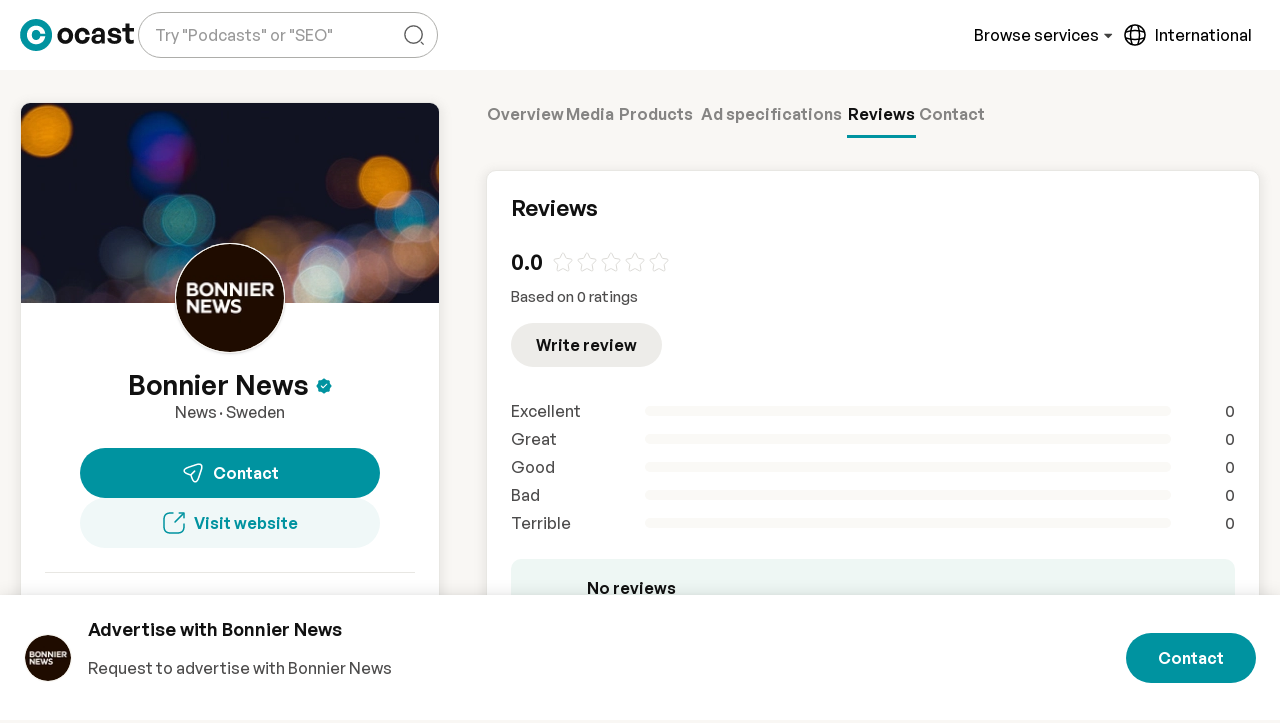

--- FILE ---
content_type: text/css
request_url: https://cdn.ocast.com/app/_nuxt/entry.DBiEUYnR.css
body_size: 98484
content:
@charset "UTF-8";@font-face{font-display:swap;font-family:GeneralSans-Variable;font-style:normal;font-weight:200 700;src:url(../fonts/GeneralSans-Variable.woff2) format("woff2 supports variations"),url(../fonts/GeneralSans-Variable.woff2) format("woff2-variations"),url(../fonts/GeneralSans-Variable.woff) format("woff"),url(../fonts/GeneralSans-Variable.ttf) format("truetype")}@font-face{font-display:swap;font-family:GeneralSans-VariableItalic;font-style:italic;font-weight:200 700;src:url(../fonts/GeneralSans-VariableItalic.woff2) format("woff2 supports variations"),url(../fonts/GeneralSans-VariableItalic.woff2) format("woff2-variations"),url(../fonts/GeneralSans-VariableItalic.woff) format("woff"),url(../fonts/GeneralSans-VariableItalic.ttf) format("truetype")}:root{--border-radius-default:10px;--border-radius-large:16px;--box-shadow-default:0 0 0 1px rgba(63,63,68,.05),0 1px 3px 0 rgba(63,63,68,.15);--box-shadow-shadow:0 1px 17px 0 rgba(0,0,0,.12),0 3px 6px 0 rgba(0,0,0,.12);--box-shadow-subdued:0 0 0 1px rgba(63,63,68,.07),0 1px 3px 0 rgba(63,63,68,.12);--box-shadow-hover:0 1px 3px 0 rgba(33,43,54,.08),0 4px 11px 0px rgba(33,43,54,.1);--box-shadow-border:0 1px 1px 0 rgba(0,0,0,.1),0 1px 6px 0 rgba(0,0,0,.06);--box-shadow-soft:0 3px 8px 4px hsla(0,0%,47%,.1);--spacing-base:.5rem;--spacing-tiny:var(--spacing-base);--spacing-smaller:calc(var(--spacing-base)*1.5);--spacing-small:calc(var(--spacing-base)*2);--spacing-medium:calc(var(--spacing-base)*2.5);--spacing-default:calc(var(--spacing-base)*3);--spacing-large:calc(var(--spacing-base)*4);--bg-body-alt:#f6f4ef;--bg-body-lighter:#f9f7f4;--bg-body:var(--bg-body-lighter);--bg-boxes:var(--color-white);--bg-forms:var(--color-white);--forms-border-color:rgba(0,0,0,.15);--forms-border-color-hover:rgba(0,0,0,.6);--box-shadow-forms:0 1px 1px 0 rgba(0,0,0,.1),0 1px 6px 0 rgba(0,0,0,.06);--forms-border-radius:var(--border-radius-default);--forms-placeholder-color:rgba(0,0,0,.4);--breakpoint-phone:320px;--breakpoint-tablet:768px;--breakpoint-desktop:1024px;--breakpoint-wide:1400px;--transition-timing-default:cubic-bezier(.81,.12,.15,.97);--transition-stand-timing:cubic-bezier(.25,.8,.25,1);--golden-ratio:1.6180334/1;--color-primary:var(--color-teal-500);--color-primary-bg:#eef7f4;--color-primary-bg-alt:rgba(0,130,142,.06);--color-primary-lighter:#eaf4f5;--color-primary-light:var(--color-teal-300);--color-primary-dark:#117d87;--color-primary-hover:#3ab0bb;--color-accent-bg:#003b3f;--color-secondary-bg-alt:#fff2e3;--color-secondary-bg:#c8fac9;--color-success:var(--color-green-500);--color-success-light:var(--color-green-300);--color-success-dark:var(--color-green-900);--color-success-hover:var(--color-green-700);--color-error:var(--color-red-500);--color-error-light:var(--color-red-300);--color-error-dark:var(--color-red-900);--color-error-hover:#f54931;--color-warning:var(--color-yellow-500);--color-warning-light:var(--color-yellow-300);--color-warning-dark:var(--color-yellow-900);--color-warning-hover:var(--color-yellow-500);--color-accent:var(--color-primary);--color-accent-dark:var(--color-primary-dark);--color-subdued:rgba(97,97,96,.7);--font-color-headlines:#111;--font-color-body:#4d4c4c;--font-color-headlines-alt:#3b414a;--font-color-tabs:hsla(0,0%,7%,.5);--color-button-primary:var(--color-primary);--color-button-primary-hover:var(--color-primary-hover);--color-button-primary-inverted:#f0f8f8;--color-button-primary-inverted-hover:#d4f3f3;--color-button-secondary:var(--color-secondary-bg);--color-button-secondary-hover:#d9feda;--color-red-50:#fff4f1;--color-red-100:#ffe0d7;--color-red-300:#ffa194;--color-red-500:#ff624d;--color-red-700:#f54831;--color-red-900:#9b2516;--color-indigo-50:#e8edfc;--color-indigo-100:#d4d9fa;--color-indigo-300:#a0abf1;--color-indigo-500:#00828e;--color-indigo-700:#3646a3;--color-indigo-900:#00828e;--color-teal-50:#f1f7f9;--color-teal-100:#b3dadd;--color-teal-300:#4da8b0;--color-teal-500:#0093a0;--color-teal-700:#006f7b;--color-teal-900:#00525f;--color-blue-50:#ebfaff;--color-blue-100:#d8f5ff;--color-blue-300:#96e2fa;--color-blue-500:#3cc8f4;--color-blue-700:#2d8fc9;--color-blue-900:#095480;--color-pink-50:#fbf1fc;--color-pink-100:#f2d0f3;--color-pink-300:#e9aeeb;--color-pink-500:#e295e5;--color-pink-700:#c979cc;--color-pink-900:#a35ba5;--color-green-50:#eafceb;--color-green-100:#b8f4bb;--color-green-300:#72cda1;--color-green-500:#1cb67c;--color-green-700:#16865b;--color-green-900:#0f4e37;--color-yellow-50:#fff9e8;--color-yellow-100:#fff3cc;--color-yellow-300:#fcd355;--color-yellow-500:#ffc108;--color-yellow-700:#e7b110;--color-yellow-900:#d89639;--color-grey-50:#faf9f6;--color-grey-100:#f6f4ef;--color-grey-200:#fbfaf8;--color-grey-300:#e8e7e3;--color-grey-500:#74726f;--color-grey-700:#414140;--color-grey-900:#232323;--color-grey-1000:#12161c;--color-white:#fff;--color-black:#000}html{margin:0}*,:after,:before{box-sizing:inherit}:root{height:100%;overflow-x:hidden}html{box-sizing:border-box}html.prevent-scroll{overflow:hidden}body{background:var(--bg-body);display:flex;flex-direction:column;margin:0;min-height:100svh;overflow-x:hidden}body,img{max-width:100%}img{background-repeat:no-repeat;background-size:cover;font-style:italic;height:auto;shape-margin:1rem;vertical-align:middle}img:not([src]),img[src=""]{visibility:hidden}.cryptedmail:after{content:attr(data-name) "@" attr(data-domain) "." attr(data-tld)}.main{margin:0;min-height:100vh;padding:0}a{color:inherit;cursor:pointer;text-decoration:inherit}a.link-stealth{border-bottom:1px solid transparent;transition:all .2s ease}a.link-stealth:hover{border-color:currentColor}.button-link,.link{border-bottom:1px solid transparent;color:var(--color-primary);cursor:pointer;line-height:1.4;text-decoration:none}.button-link:hover,.link:hover{border-color:currentColor}.button-link.next,.link.next{align-items:center;display:inline-flex}.button-link{background:none;border:none;border-bottom:1px solid transparent;border-radius:none;box-shadow:none;line-height:1.4;padding:0}.button-link:hover{border-color:currentColor}.next-icon{height:20px;width:20px}.link-alt{border-bottom:1px solid;cursor:pointer;line-height:1.4;text-decoration:none}.link-alt:hover{color:var(--color-primary)}hr{background:var(--color-grey-300);border:none;display:block;height:1px;margin:var(--spacing-small) 0;padding:0}.divider-short{width:120px}.divider-large{margin:var(--spacing-default) 0}hr.divider-subdued{background:var(--color-grey-100)}hr.divider-medium{margin:20px 0}::-moz-focus-inner{border:0;outline:none;-moz-outline-style:none}::-webkit-scrollbar{height:10px;width:10px}::-webkit-scrollbar-track{background:var(--color-grey-50)}::-webkit-scrollbar-thumb{background-color:var(--color-grey-500);border-radius:8px}[draggable]{-moz-user-select:none;-webkit-user-select:none;user-select:none;-khtml-user-drag:element;-webkit-user-drag:element}dialog{border:none;border-radius:var(--border-radius-default);box-shadow:var(--box-shadow-shadow);max-width:50ch;overflow:auto;overflow:hidden;z-index:4}dialog:focus{border:none}dialog::backdrop{background:#0000004d}:root{--font-headlines:"GeneralSans-Variable";--font-body:"GeneralSans-Variable";--font-family-headlines:var(--font-headlines),-apple-system,BlinkMacSystemFont,"Segoe UI",Roboto,"Helvetica Neue",Arial,sans-serif;--font-family-body:var(--font-body),-apple-system,BlinkMacSystemFont,"Segoe UI",Roboto,"Helvetica Neue",Arial,sans-serif;--font-size-base:16px;--font-size-tiny:.75rem;--font-size-smaller:.875rem;--font-size-caption:.9333333333333333rem;--font-size-small:.938rem;--font-size-small-2:.988rem;--font-size-body-1:1rem;--font-size-body-2:1.063rem;--font-size-body-3:1.125rem;--font-size-subheading:1.25rem;--font-size-title:1.375rem;--font-size-title-2:1.5rem;--font-size-headline:1.875rem;--font-size-display-1:2.25rem;--font-size-display-2:2.6rem;--font-size-display-3:3.450980392156863rem;--font-size-display-4:7.466666666666667rem;--line-height-base:1.5;--line-height-headlines:1.2;--font-weight-headlines:580;--font-weight-body:480}@media(max-width:768px){:root{--line-height-headlines:1.15;--font-weight-headlines:600}}:root{font-size:var(--font-size-base)}html{font-weight:var(--font-weight-body);-ms-text-size-adjust:100%;-webkit-text-size-adjust:100%;-moz-osx-font-smoothing:grayscale}body,html{font-family:var(--font-family-body);-webkit-font-smoothing:antialiased}body{color:var(--font-color-body);line-height:var(--line-height-base);text-rendering:geometricprecision}pre{font-family:var(--font-family-body)!important}h1,h2,h3,h4,h5,h6{font-weight:var(--font-weight-headlines);line-height:var(--line-height-headlines);margin-bottom:var(--spacing-default);margin-top:0}.heading,.headline,.highlighted,.title,h1,h2,h3,h4,h5,h6{color:var(--font-color-headlines)}.text-body-1{font-size:var(--font-size-body-1);font-weight:var(--font-weight-body)}.text-body-2{font-size:var(--font-size-body-2)}.strong,.text-body-2,strong{font-weight:var(--font-weight-headlines)}.text-caption{font-size:var(--font-size-caption)}.text-subheading{color:var(--color-grey-500);font-size:var(--font-size-subheading)}.text-title{font-size:var(--font-size-title)}.text-headline,.text-title{font-weight:var(--font-weight-headlines);line-height:var(--line-height-headlines)}.text-headline{font-size:var(--font-size-headline)}.text-display-1,h1{font-size:var(--font-size-display-1);font-weight:var(--font-weight-headlines);line-height:var(--line-height-headlines)}.text-display-1+.text-subheading,h1+.text-subheading{margin-top:4px}.text-display-2{font-size:var(--font-size-display-2)}.text-display-2,.text-display-3{font-weight:var(--font-weight-headlines);line-height:var(--line-height-headlines)}.text-display-3{font-size:var(--font-size-display-3)}.text-display-4{font-size:var(--font-size-display-4);font-weight:var(--font-weight-headlines);line-height:var(--line-height-headlines)}h2{font-size:2.1333333333rem}h3{font-size:1.5rem}h3,h4{margin-bottom:var(--spacing-small)}h4{font-size:1.25rem}h5{font-size:1.2rem;margin-bottom:4px}.text-headline-2{font-size:1rem;font-weight:var(--font-weight-headlines);line-height:1.2672rem;text-transform:uppercase}.page-title,.page-title-large{color:var(--font-color-headlines);font-size:var(--font-size-display-1);line-height:1.2;margin-bottom:0;overflow:hidden;word-break:break-word}.page-title-large{font-size:2.5rem}@media(min-width:769px){.page-title-large{font-size:3rem}}@media(min-width:1600px){.page-title-large{font-size:3.5rem}}.hero-title{font-size:2.2rem;font-weight:var(--font-weight-headlines);-webkit-hyphens:none;hyphens:none;line-height:var(--line-height-headlines);margin-bottom:var(--spacing-smaller);overflow:hidden}@media(min-width:769px){.hero-title{font-size:2.625rem}}@media(min-width:1025px){.hero-title{font-size:2.8rem}}@media(min-width:1600px){.hero-title{font-size:3.2rem}}.hero-title-small{color:var(--font-color-headlines);font-size:2rem;font-weight:var(--font-weight-headlines);letter-spacing:-.78px;line-height:var(--line-height-headlines);overflow:hidden}@media(min-width:769px){.hero-title-small{font-size:2.2rem}}@media(min-width:1025px){.hero-title-small{font-size:2.5rem}}.hero-subtitle{color:var(--font-color-body);font-size:var(--font-size-subheading);line-height:1.2}@media(min-width:769px){.hero-subtitle{font-size:var(--font-size-title);line-height:1.5}}.hero-title-large{font-size:2.2rem;font-weight:var(--font-weight-headlines);margin-bottom:48px}@media(min-width:769px){.hero-title-large{font-size:3.6rem}}@media(min-width:1025px){.hero-title-large{font-size:4rem}}.page-subtitle{color:var(--color-grey-500);font-size:var(--font-size-body-3);margin-top:var(--spacing-base)}@media(min-width:1025px){.page-subtitle{font-size:var(--font-size-title)}}.page-subtitle-large{color:var(--color-grey-500);font-size:1.3333333333rem;margin-top:var(--spacing-smaller)}.headline-divider{border-bottom:1px solid var(--color-grey-300);padding-bottom:var(--spacing-base)}.text-subdued{color:var(--color-subdued)}.text-highlighted{color:var(--font-color-headlines)}.sidebar-headline{margin-bottom:var(--spacing-small)}.sidebar-subtitle{margin-top:var(--spacing-base)}.title-wrapper{margin-bottom:var(--spacing-large)}.title-wrapper h1{margin-bottom:4px}.truncated{text-overflow:ellipsis}.truncated:after{content:"..."}.article-title{color:var(--font-color-headlines);font-size:var(--font-size-display-2);font-weight:var(--font-weight-headlines);line-height:var(--line-height-headlines);margin-bottom:0}.article-lead{color:var(--font-color-body);font-size:var(--font-size-headline);font-weight:var(--font-weight-body);margin-top:var(--spacing-base)}.accordion-item-details-inner,.article-body{word-wrap:break-word;font-size:1.1333333333rem;line-height:1.6}.accordion-item-details-inner img,.article-body img{border-radius:var(--border-radius-default);height:auto;max-width:100%}.accordion-item-details-inner h1,.accordion-item-details-inner h2,.article-body h1,.article-body h2{font-size:1.6rem}.accordion-item-details-inner ol,.accordion-item-details-inner p,.accordion-item-details-inner table,.accordion-item-details-inner ul,.article-body ol,.article-body p,.article-body table,.article-body ul{word-wrap:break-word;margin:20px 0}.accordion-item-details-inner ul>li,.article-body ul>li{margin-bottom:var(--spacing-smaller)}.accordion-item-details-inner h1,.accordion-item-details-inner h2,.accordion-item-details-inner h3,.accordion-item-details-inner h4,.accordion-item-details-inner h5,.accordion-item-details-inner h6,.article-body h1,.article-body h2,.article-body h3,.article-body h4,.article-body h5,.article-body h6{font-weight:var(--font-weight-headlines)!important;margin-bottom:var(--spacing-smaller)!important;margin-top:var(--spacing-default)!important;white-space:pre-wrap}.accordion-item-details-inner h1,.accordion-item-details-inner h2,.accordion-item-details-inner h3,.accordion-item-details-inner h4,.accordion-item-details-inner h5,.accordion-item-details-inner h6,.accordion-item-details-inner strong,.article-body h1,.article-body h2,.article-body h3,.article-body h4,.article-body h5,.article-body h6,.article-body strong{color:var(--font-color-headlines)}.accordion-item-details-inner a,.article-body a{border-bottom:1px solid transparent;color:var(--color-primary);cursor:pointer;line-height:1.4;text-decoration:none}.accordion-item-details-inner a:hover,.article-body a:hover{border-color:currentColor}.accordion-item-details-inner{font-size:1rem;line-height:1.4}.adspec-body>p:first-child{margin-top:0}.adspec-body>p:last-child{margin-bottom:0}address{font-style:normal}@media(max-width:768px){.page-title,h1{font-size:1.8rem}h2{font-size:1.6rem}h3{font-size:1.3333333333rem}h4{font-size:1.2rem}}.label-highlighted{color:var(--color-primary);font-size:var(--font-size-smaller);font-weight:var(--font-weight-headlines);letter-spacing:.43px;line-height:1.6rem;text-transform:uppercase}.title-highlight{background-color:var(--color-primary-bg);left:-4px;padding:0 4px;position:relative}.optional-text{color:var(--color-grey-500);font-size:var(--font-size-small);font-weight:var(--font-weight-body)}:root{--height-header:70px;--height-site-banner:48px;--width-search:260px;--width-content:100%;--width-content-sidebar:100%;--width-content-small:100%;--width-content-article:100%;--padding-content:var(--spacing-medium) var(--spacing-smaller);--max-width-content:100%;--spacing-mediakit:var(--spacing-small);--max-width-content-requests:var(--max-width-content)}@media(min-width:769px){:root{--padding-content:var(--spacing-medium);--spacing-mediakit:3.75rem}}@media(min-width:1025px){:root{--spacing-mediakit:calc(var(--spacing-base)*5);--width-content:1248px;--width-content-small:1024px;--width-content-sidebar:1214px;--width-content-article:720px;--max-width-content:1288px;--max-width-content-small:1064px;--max-width-content-requests:760px}}@media(min-width:1240px){:root{--width-search:300px}}@media(min-width:1601px){:root{--width-content-sidebar:1240px}}.content-wrapper,.content-wrapper-inner{margin-inline:auto;padding:var(--padding-content);position:relative}.content-wrapper-inner.overflowing,.content-wrapper.overflowing{overflow:visible}.content-wrapper,.content-wrapper-inner{max-width:var(--max-width-content)}.content-wrapper-inner{padding-bottom:0;padding-top:0}.content-wrapper-requests{margin-inline:auto;max-width:var(--max-width-content);padding:var(--padding-content);position:relative}.content-wrapper-requests.overflowing{overflow:visible}.content-wrapper-requests{max-width:var(--max-width-content-requests)}.content-wrapper-small{margin-inline:auto;max-width:var(--max-width-content);padding:var(--padding-content);position:relative}.content-wrapper-small.overflowing{overflow:visible}.content-wrapper-small{max-width:var(--max-width-content-small)}.content-wrapper-register{align-items:stretch;display:flex;flex:1 1 100%;flex-direction:column;margin-left:auto;margin-right:auto;margin-top:var(--spacing-large);max-width:877px;min-height:100%;padding:.5rem;padding:var(--spacing-default) var(--spacing-small);position:relative;width:100%}@media(min-width:1600px){.content-wrapper-register{margin-top:60px}}.article-container{margin:0 auto;max-width:800px}.two-columns{grid-template-columns:repeat(2,1fr)}.three-columns{display:grid;grid-template-columns:1fr;grid-template-rows:repeat(3,1fr);grid-gap:var(--spacing-small)}@media(min-width:769px){.three-columns{grid-template-columns:repeat(3,1fr);grid-template-rows:1fr}}.four-columns{display:grid;grid-gap:var(--spacing-small);grid-template-columns:1fr;grid-template-rows:repeat(4,1fr)}@media(min-width:769px){.four-columns{grid-template-columns:repeat(2,1fr);grid-template-rows:auto auto}}@media(min-width:1490px){.four-columns{grid-template-columns:repeat(4,1fr);grid-template-rows:1fr}}.action-bar{align-items:center;display:flex;gap:10px;margin-top:var(--spacing-default)}.action-bar>.left,.action-bar>.right{align-items:center;display:flex;flex:1 1 auto}.action-bar>.left{justify-content:flex-start}.action-bar>.right{justify-content:flex-end}.section-header{margin-bottom:var(--spacing-default)}.animation-wrapper{position:relative;width:100%}.content-wrapper-tiny{margin:80px auto 0;max-width:400px}.chip-wrapper{display:flex;flex-wrap:wrap;gap:4px}.chip-wrapper>.chip{margin-right:var(--spacing-base);margin-top:var(--spacing-base)}.view-placeholder{align-items:center;display:flex;flex-direction:column;justify-content:center;margin:0 auto;max-width:400px;min-height:500px;text-align:center}.top-nav-spacer{height:var(--height-header);transition:all .3s ease}.page-top,.page-top-large{margin-bottom:36px}.page-section,.page-section-large{padding:40px 0}@media(min-width:769px){.page-section-large{padding:72px 0}.page-top-large{margin-bottom:72px}}.page-section-large:first-of-type{padding-top:0}.page-section-alt{background-color:var(--color-secondary-bg)}.landing-page-section{padding:40px 0}@media(min-width:769px){.landing-page-section{padding:60px 0}}@media(min-width:1025px){.landing-page-section{padding:100px 0}}.landing-page-section .page-section-title{font-size:1.6rem;margin-bottom:var(--spacing-large);text-align:center}@media(min-width:1025px){.landing-page-section .page-section-title{font-size:1.8rem;margin-bottom:60px}}.landing-page-section.center{align-items:center;display:flex;flex-direction:column;text-align:center}.landing-page-button-wrapper{margin-top:40px}@media(min-width:769px){.landing-page-button-wrapper{margin-top:60px}}body.request-page .button-topnav.button-request,body.start-layout .button-topnav.button-request{display:none}body.clean-layout,body.start-layout{background:var(--color-white)}body.buyer-layout,body.seller-layout{background-color:var(--bg-body-lighter)}body.register-layout-wide .content-wrapper-register{max-width:770px}body.register-layout-wider .content-wrapper-register{max-width:var(--max-width-content)}.page-header{padding:56px 0}:root{--height-inputs:46px;--height-inputs-large:52px;--width-inputs:280px}.has-error .input-integrated,.has-error input,.has-error select,.has-error textarea{background-color:var(--color-red-50);border:1px solid var(--color-red-700)}.error-wrapper{color:var(--color-red-500);font-size:var(--font-size-small);margin-top:4px;transition:all .2s ease}.error-wrapper .field-error{align-items:center;display:flex;line-height:1.46}.error-wrapper .field-error:before{background-image:url("data:image/svg+xml;charset=utf-8,%3Csvg xmlns='http://www.w3.org/2000/svg' width='24' height='24' fill='%23ff624d' viewBox='0 0 24 24'%3E%3Cpath fill='none' d='M0 0h24v24H0z'/%3E%3Cpath d='M12 5.99 19.53 19H4.47zM12 2 1 21h22zm1 14h-2v2h2zm0-6h-2v4h2z'/%3E%3C/svg%3E");background-position:50%;background-size:100% 100%;content:"";display:inline-block;height:16px;margin-right:6px;width:16px}input,select,textarea{-webkit-appearance:none;-moz-appearance:none;appearance:none;background-color:var(--bg-forms);border:1px solid var(--forms-border-color);border-radius:var(--forms-border-radius);box-shadow:var(--box-shadow-soft);color:var(--font-color-headlines);display:block;font-family:var(--font-family-body);font-size:1rem;font-weight:var(--font-weight-body);height:var(--height-inputs);line-height:var(--height-inputs);max-width:100%;padding:0 var(--spacing-small);transition:.3s ease;width:var(--width-inputs)}input.input-flex,select.input-flex,textarea.input-flex{min-width:auto;width:100%}input:hover,select:hover,textarea:hover{border-color:var(--forms-border-color-hover)}input:focus,select:focus,textarea:focus{border-color:var(--color-accent);outline:none}input:disabled,select:disabled,textarea:disabled{background-color:var(--color-grey-50);box-shadow:none;color:var(--color-subdued)}input.has-error,select.has-error,textarea.has-error{background-color:var(--color-red-50);border-color:var(--color-red-600);box-shadow:none}@media screen and (-webkit-min-device-pixel-ratio:0){input,select,textarea{font-size:16px}}::-webkit-search-cancel-button{-webkit-appearance:none;background-color:var(--color-grey-100);background-image:url("data:image/svg+xml;charset=utf-8,%3Csvg xmlns='http://www.w3.org/2000/svg' width='24' height='24' fill='%236d778a' viewBox='0 0 24 24'%3E%3Cpath fill='none' d='M0 0h24v24H0z'/%3E%3Cpath d='M19 6.41 17.59 5 12 10.59 6.41 5 5 6.41 10.59 12 5 17.59 6.41 19 12 13.41 17.59 19 19 17.59 13.41 12z'/%3E%3C/svg%3E");background-position:50%;background-repeat:no-repeat;background-size:16px 16px;border-radius:10px;cursor:pointer;height:20px;position:relative;width:20px}::-webkit-search-cancel-button:hover{background-color:var(--color-grey-300)}input[type=number]::-webkit-inner-spin-button,input[type=number]::-webkit-outer-spin-button{-webkit-appearance:none;margin:0}input[type=checkbox]{-webkit-appearance:initial;-moz-appearance:initial;appearance:none;height:24px;min-width:auto;width:24px}select{background-image:url("data:image/svg+xml;charset=utf-8,%3Csvg xmlns='http://www.w3.org/2000/svg' width='24' height='24' fill='%235a697e' viewBox='0 0 24 24'%3E%3Cpath fill='none' d='M0 0h24v24H0z'/%3E%3Cpath d='m7 10 5 5 5-5z'/%3E%3C/svg%3E");background-position:right var(--spacing-tiny) center;background-repeat:no-repeat;cursor:pointer;width:100%}select:required:invalid{color:var(--color-subdued)}select[disabled]{background-color:var(--color-grey-50);box-shadow:none;color:var(--color-subdued)}option[value=""][disabled]{display:none}option{color:var(--font-color-headlines)}.option-placeholder{color:var(--color-subdued)}textarea{line-height:1.6;min-height:160px;padding:var(--spacing-smaller);resize:vertical}textarea.textarea-description{min-height:187px}textarea:focus{line-height:1.6}::-webkit-input-placeholder{color:var(--forms-placeholder-color)}::-moz-placeholder{color:var(--forms-placeholder-color)}:-ms-input-placeholder{color:var(--forms-placeholder-color)}:-moz-placeholder{color:var(--forms-placeholder-color)}label{display:inline-block;font-size:1rem;font-weight:600;height:18px;line-height:18px;margin-bottom:var(--spacing-base)}label,label.label-headline,label.label-large{color:var(--font-color-headlines)}label.label-large{font-size:var(--font-size-body-2);font-weight:var(--font-weight-headlines);height:auto}.input-large{height:var(--height-inputs-large);line-height:var(--height-inputs-large)}.input-large:focus{padding-bottom:1px}.input-group-inline{align-items:center;display:flex}.input-group-inline>label{margin-bottom:0;margin-right:var(--spacing-tiny)}.input-search{background-image:url("data:image/svg+xml;charset=utf-8,%3Csvg xmlns='http://www.w3.org/2000/svg' width='24' height='24' fill='none' viewBox='0 0 24 24'%3E%3Cpath stroke='%23000' stroke-linecap='round' stroke-linejoin='round' stroke-width='1.5' d='M11.5 21a9.5 9.5 0 1 0 0-19 9.5 9.5 0 0 0 0 19'/%3E%3Cpath stroke='currentColor' stroke-linecap='round' stroke-linejoin='round' stroke-width='1.5' d='m22 22-2-2'/%3E%3C/svg%3E");background-position:left 12px center;background-repeat:no-repeat;background-size:20px 20px;padding-left:44px}.input-search:focus{background-position:left 11px center;padding-left:43px}.form-field,.form-field-large,.input-group,.input-group-small{display:block;margin:var(--spacing-small) 0}.form-field input,.form-field select,.form-field textarea,.form-field-large input,.form-field-large select,.form-field-large textarea,.input-group input,.input-group select,.input-group textarea,.input-group-small input,.input-group-small select,.input-group-small textarea{width:100%}.form-field-large.input-group-first,.form-field-large:first-child,.form-field.input-group-first,.form-field:first-child,.input-group-small.input-group-first,.input-group-small:first-child,.input-group.input-group-first,.input-group:first-child{margin-top:0}.form-field-large.input-group-last,.form-field-large:last-child,.form-field-large:last-child .input-group,.form-field.input-group-last,.form-field:last-child,.form-field:last-child .input-group,.input-group-small.input-group-last,.input-group-small:last-child,.input-group-small:last-child .input-group,.input-group.input-group-last,.input-group:last-child,.input-group:last-child .input-group{margin-bottom:0}.form-field-large,.input-group-large{margin:var(--spacing-default) 0}.form-field-large .hinttext,.input-group-large .hinttext{font-size:1rem}.input-group-half input,.input-group-half select{width:50%}.date-select{background-image:url("data:image/svg+xml;charset=utf-8,%3Csvg xmlns='http://www.w3.org/2000/svg' width='24' height='24'%3E%3Cpath d='M8 5.75c-.41 0-.75-.34-.75-.75V2c0-.41.34-.75.75-.75s.75.34.75.75v3c0 .41-.34.75-.75.75m8 0c-.41 0-.75-.34-.75-.75V2c0-.41.34-.75.75-.75s.75.34.75.75v3c0 .41-.34.75-.75.75M8.5 14.5c-.13 0-.26-.03-.38-.08-.13-.05-.23-.12-.33-.21-.18-.19-.29-.44-.29-.71 0-.13.03-.26.08-.38s.12-.23.21-.33c.1-.09.2-.16.33-.21.36-.15.81-.07 1.09.21.18.19.29.45.29.71 0 .06-.01.13-.02.2q-.015.09-.06.18-.03.09-.09.18c-.03.05-.08.1-.12.15-.19.18-.45.29-.71.29m3.5 0c-.13 0-.26-.03-.38-.08-.13-.05-.23-.12-.33-.21-.18-.19-.29-.44-.29-.71 0-.13.03-.26.08-.38s.12-.23.21-.33c.1-.09.2-.16.33-.21.36-.16.81-.07 1.09.21.18.19.29.45.29.71 0 .06-.01.13-.02.2q-.015.09-.06.18-.03.09-.09.18c-.03.05-.08.1-.12.15-.19.18-.45.29-.71.29m3.5 0c-.13 0-.26-.03-.38-.08-.13-.05-.23-.12-.33-.21l-.12-.15a.8.8 0 0 1-.09-.18.6.6 0 0 1-.06-.18c-.01-.07-.02-.14-.02-.2 0-.26.11-.52.29-.71.1-.09.2-.16.33-.21.37-.16.81-.07 1.09.21.18.19.29.45.29.71 0 .06-.01.13-.02.2q-.015.09-.06.18-.03.09-.09.18c-.03.05-.08.1-.12.15-.19.18-.45.29-.71.29m-7 3.5c-.13 0-.26-.03-.38-.08s-.23-.12-.33-.21c-.18-.19-.29-.45-.29-.71 0-.13.03-.26.08-.38q.075-.195.21-.33c.37-.37 1.05-.37 1.42 0 .18.19.29.45.29.71s-.11.52-.29.71c-.19.18-.45.29-.71.29m3.5 0c-.26 0-.52-.11-.71-.29-.18-.19-.29-.45-.29-.71 0-.13.03-.26.08-.38q.075-.195.21-.33c.37-.37 1.05-.37 1.42 0q.135.135.21.33c.05.12.08.25.08.38 0 .26-.11.52-.29.71-.19.18-.45.29-.71.29m3.5 0c-.26 0-.52-.11-.71-.29a.9.9 0 0 1-.21-.33 1 1 0 0 1-.08-.38c0-.13.03-.26.08-.38q.075-.195.21-.33c.23-.23.58-.34.9-.27.07.01.13.03.19.06q.09.03.18.09c.05.03.1.08.15.12.18.19.29.45.29.71s-.11.52-.29.71c-.19.18-.45.29-.71.29m5-8.16h-17c-.41 0-.75-.34-.75-.75s.34-.75.75-.75h17c.41 0 .75.34.75.75s-.34.75-.75.75'/%3E%3Cpath d='M16 22.75H8c-3.65 0-5.75-2.1-5.75-5.75V8.5c0-3.65 2.1-5.75 5.75-5.75h8c3.65 0 5.75 2.1 5.75 5.75V17c0 3.65-2.1 5.75-5.75 5.75M8 4.25c-2.86 0-4.25 1.39-4.25 4.25V17c0 2.86 1.39 4.25 4.25 4.25h8c2.86 0 4.25-1.39 4.25-4.25V8.5c0-2.86-1.39-4.25-4.25-4.25z'/%3E%3C/svg%3E");background-position:left 16px center;background-repeat:no-repeat;background-size:24px 24px}.date-select,.date-select:focus{padding-left:50px}.date-select.large{font-size:1rem;height:44px;min-width:221px}.errortext{align-items:center;color:var(--color-error);display:flex;margin-top:4px}.errortext:before{background-image:url("data:image/svg+xml;charset=utf-8,%3Csvg xmlns='http://www.w3.org/2000/svg' width='24' height='24' fill='%23ff624d' viewBox='0 0 24 24'%3E%3Cpath fill='none' d='M0 0h24v24H0z'/%3E%3Cpath d='M15.73 3H8.27L3 8.27v7.46L8.27 21h7.46L21 15.73V8.27zM19 14.9 14.9 19H9.1L5 14.9V9.1L9.1 5h5.8L19 9.1z'/%3E%3Ccircle cx='12' cy='16' r='1'/%3E%3Cpath d='M11 7h2v7h-2z'/%3E%3C/svg%3E");background-position:50%;background-repeat:no-repeat;background-size:cover;content:"";display:inline-block;height:16px;margin-right:var(--spacing-base);width:16px}.errortext.small:before{display:none}.helptext{font-size:var(--font-size-small);line-height:1.334rem;margin-top:4px}.hinttext{color:var(--color-subdued);font-size:var(--font-size-caption)}.input-with-dropdown{align-items:center;display:flex;padding-right:0}.input-with-dropdown>input{border-bottom-right-radius:0;border-top-right-radius:0;flex:1 1 auto}.input-with-dropdown>input:focus{border-right-color:var(--color-accent)}.input-with-dropdown>input:focus~select{border-left-color:transparent}.input-with-dropdown>select{border-bottom-left-radius:0;border-left-color:transparent;border-top-left-radius:0;box-shadow:none;line-height:1;max-width:90px}.input-with-dropdown>select:focus{border-left-color:var(--color-accent)}.input-with-dropdown>button{border-bottom-left-radius:0;border-left-color:transparent;border-top-left-radius:0}.prefix-dropdown{width:90px}.label-wrapper{align-items:center;display:flex;justify-content:space-between;margin-bottom:calc(var(--spacing-base)/2)}.label-wrapper>label{margin-bottom:0}.input-group-horizontal{align-items:center;display:flex}.input-group-horizontal>*+label{margin-bottom:0;margin-left:10px}.radio-group-inline{align-items:center;display:flex}.radio-group-inline>label{margin-bottom:0;margin-right:var(--spacing-default)}.radio-group-inline>.radio-wrapper+.radio-wrapper{margin-left:20px}.form-group+.form-group{margin-top:var(--spacing-default)}:root{--button-height:44px;--button-height-medium:40px;--button-height-large:50px;--button-height-huge:56px;--button-height-small:32px;--button-round-size:40px;--button-round-small-size:32px;--button-min-width:64px;--button-padding:var(--spacing-default);--button-padding-large:var(--spacing-large);--button-padding-huge:var(--spacing-default);--button-font-family:var(--font-family-body);--button-font-size:1rem;--button-box-shadow:var(--box-shadow-default);--bg-button-default:#edece9}[type=button],[type=submit],button.link{-webkit-appearance:none;-moz-appearance:none;appearance:none}button.link{background:none;border:none;border-bottom:1px solid transparent;color:var(--color-primary);cursor:pointer;line-height:1.4;text-decoration:none}button.link:hover{border-color:currentColor}button.link{font-family:var(--font-family-body);font-size:inherit;font-weight:inherit;padding:0}.button,.button-destructive,.button-light,.button-primary,.button-primary-inverted,.button-primary-outline,.button-secondary,.button-secondary-outline,.button-square-icon,.button-tertiary,.button-tertiary-outline{border:none;box-sizing:border-box;cursor:pointer;outline:0;position:relative;-webkit-user-select:none;-moz-user-select:none;user-select:none;-webkit-tap-highlight-color:transparent;align-items:center;display:inline-flex;font-family:var(--button-font-family);font-weight:var(--font-weight-headlines);justify-content:center;overflow:visible;text-align:center;text-decoration:none;touch-action:manipulation;transform:translateZ(0);transition:all .4s cubic-bezier(.25,.8,.25,1);vertical-align:middle;white-space:nowrap}.button-destructive.button-disabled,.button-destructive.disabled,.button-destructive[disabled],.button-light.button-disabled,.button-light.disabled,.button-light[disabled],.button-primary-inverted.button-disabled,.button-primary-inverted.disabled,.button-primary-inverted[disabled],.button-primary-outline.button-disabled,.button-primary-outline.disabled,.button-primary-outline[disabled],.button-primary.button-disabled,.button-primary.disabled,.button-primary[disabled],.button-secondary-outline.button-disabled,.button-secondary-outline.disabled,.button-secondary-outline[disabled],.button-secondary.button-disabled,.button-secondary.disabled,.button-secondary[disabled],.button-square-icon.button-disabled,.button-square-icon.disabled,.button-square-icon[disabled],.button-tertiary-outline.button-disabled,.button-tertiary-outline.disabled,.button-tertiary-outline[disabled],.button-tertiary.button-disabled,.button-tertiary.disabled,.button-tertiary[disabled],.button.button-disabled,.button.disabled,.button[disabled]{border:none;box-shadow:none;cursor:default;opacity:.5}.button-destructive.button-disabled:active,.button-destructive.button-disabled:focus,.button-destructive.button-disabled:hover,.button-destructive.disabled:active,.button-destructive.disabled:focus,.button-destructive.disabled:hover,.button-destructive[disabled]:active,.button-destructive[disabled]:focus,.button-destructive[disabled]:hover,.button-light.button-disabled:active,.button-light.button-disabled:focus,.button-light.button-disabled:hover,.button-light.disabled:active,.button-light.disabled:focus,.button-light.disabled:hover,.button-light[disabled]:active,.button-light[disabled]:focus,.button-light[disabled]:hover,.button-primary-inverted.button-disabled:active,.button-primary-inverted.button-disabled:focus,.button-primary-inverted.button-disabled:hover,.button-primary-inverted.disabled:active,.button-primary-inverted.disabled:focus,.button-primary-inverted.disabled:hover,.button-primary-inverted[disabled]:active,.button-primary-inverted[disabled]:focus,.button-primary-inverted[disabled]:hover,.button-primary-outline.button-disabled:active,.button-primary-outline.button-disabled:focus,.button-primary-outline.button-disabled:hover,.button-primary-outline.disabled:active,.button-primary-outline.disabled:focus,.button-primary-outline.disabled:hover,.button-primary-outline[disabled]:active,.button-primary-outline[disabled]:focus,.button-primary-outline[disabled]:hover,.button-primary.button-disabled:active,.button-primary.button-disabled:focus,.button-primary.button-disabled:hover,.button-primary.disabled:active,.button-primary.disabled:focus,.button-primary.disabled:hover,.button-primary[disabled]:active,.button-primary[disabled]:focus,.button-primary[disabled]:hover,.button-secondary-outline.button-disabled:active,.button-secondary-outline.button-disabled:focus,.button-secondary-outline.button-disabled:hover,.button-secondary-outline.disabled:active,.button-secondary-outline.disabled:focus,.button-secondary-outline.disabled:hover,.button-secondary-outline[disabled]:active,.button-secondary-outline[disabled]:focus,.button-secondary-outline[disabled]:hover,.button-secondary.button-disabled:active,.button-secondary.button-disabled:focus,.button-secondary.button-disabled:hover,.button-secondary.disabled:active,.button-secondary.disabled:focus,.button-secondary.disabled:hover,.button-secondary[disabled]:active,.button-secondary[disabled]:focus,.button-secondary[disabled]:hover,.button-square-icon.button-disabled:active,.button-square-icon.button-disabled:focus,.button-square-icon.button-disabled:hover,.button-square-icon.disabled:active,.button-square-icon.disabled:focus,.button-square-icon.disabled:hover,.button-square-icon[disabled]:active,.button-square-icon[disabled]:focus,.button-square-icon[disabled]:hover,.button-tertiary-outline.button-disabled:active,.button-tertiary-outline.button-disabled:focus,.button-tertiary-outline.button-disabled:hover,.button-tertiary-outline.disabled:active,.button-tertiary-outline.disabled:focus,.button-tertiary-outline.disabled:hover,.button-tertiary-outline[disabled]:active,.button-tertiary-outline[disabled]:focus,.button-tertiary-outline[disabled]:hover,.button-tertiary.button-disabled:active,.button-tertiary.button-disabled:focus,.button-tertiary.button-disabled:hover,.button-tertiary.disabled:active,.button-tertiary.disabled:focus,.button-tertiary.disabled:hover,.button-tertiary[disabled]:active,.button-tertiary[disabled]:focus,.button-tertiary[disabled]:hover,.button.button-disabled:active,.button.button-disabled:focus,.button.button-disabled:hover,.button.disabled:active,.button.disabled:focus,.button.disabled:hover,.button[disabled]:active,.button[disabled]:focus,.button[disabled]:hover{border:none;box-shadow:none;cursor:default}.button-destructive::-moz-focus-inner,.button-light::-moz-focus-inner,.button-primary-inverted::-moz-focus-inner,.button-primary-outline::-moz-focus-inner,.button-primary::-moz-focus-inner,.button-secondary-outline::-moz-focus-inner,.button-secondary::-moz-focus-inner,.button-square-icon::-moz-focus-inner,.button-tertiary-outline::-moz-focus-inner,.button-tertiary::-moz-focus-inner,.button::-moz-focus-inner{outline:none}.button .mat-progress-spinner circle,.button-destructive .mat-progress-spinner circle,.button-light .mat-progress-spinner circle,.button-primary .mat-progress-spinner circle,.button-primary-inverted .mat-progress-spinner circle,.button-primary-outline .mat-progress-spinner circle,.button-secondary .mat-progress-spinner circle,.button-secondary-outline .mat-progress-spinner circle,.button-square-icon .mat-progress-spinner circle,.button-tertiary .mat-progress-spinner circle,.button-tertiary-outline .mat-progress-spinner circle{stroke:currentColor}.button,.button-destructive,.button-light,.button-primary,.button-primary-inverted,.button-primary-outline,.button-secondary,.button-secondary-outline,.button-square-icon,.button-tertiary,.button-tertiary-outline{border:1px solid transparent;border-radius:calc(var(--button-height)/2);font-size:var(--button-font-size);height:var(--button-height);min-width:var(--button-min-width);padding:0 var(--button-padding)}.button-square-icon{background:var(--color-grey-300);border:none;height:var(--button-height);min-width:var(--button-height);padding:0;width:var(--button-height)}.button-square-icon>.icon{margin:0}.button-square-icon:hover{background:var(--color-primary-bg)}.button-square-icon-small{background:#f4f5f9;border:none;border-radius:var(--border-radius-default);height:36px;min-width:36px;padding:0;width:36px}.button-square-icon-small>.icon{margin:0}.button-square-icon-small:hover{background:var(--color-primary-bg)}.button,a.button{background-color:var(--bg-button-default);color:var(--font-color-headlines)}.button:hover:not(:disabled),a.button:hover:not(:disabled){background-color:var(--color-primary-lighter);border-color:var(--color-primary-light);color:var(--color-primary)}.button.button-disabled,.button.disabled,.button[disabled]:not(.submit-button),a.button.button-disabled,a.button.disabled,a.button[disabled]:not(.submit-button){background-color:var(--bg-button-default);color:#0a0a0a4d;opacity:1}.button.thin,a.button.thin{font-weight:var(--font-weight-body)}.button-outline,a.button-outline{background-color:transparent;border:1px solid var(--color-grey-300);box-shadow:none;color:var(--color-grey-900)}.button-outline:hover:not([disabled]),a.button-outline:hover:not([disabled]){background-color:var(--color-grey-50);border-color:var(--color-grey-100)}.button-primary,a.button-primary{background-color:var(--color-button-primary);border:none;color:#fff}.button-primary:hover:not([disabled]),a.button-primary:hover:not([disabled]){background-color:var(--color-button-primary-hover);color:var(--color-white)}.button-primary.button-disabled,.button-primary.disabled,.button-primary[disabled]:not(.submit-button),a.button-primary.button-disabled,a.button-primary.disabled,a.button-primary[disabled]:not(.submit-button){background-color:var(--color-primary-bg);color:var(--color-grey-700);opacity:1}.button-primary .button-icon,.button-primary .icon,a.button-primary .button-icon,a.button-primary .icon{fill:currentColor;stroke:none}.button-primary-inverted,a.button-primary-inverted{background-color:var(--color-button-primary-inverted);border:none;color:var(--color-primary)}.button-primary-inverted:hover:not([disabled]),a.button-primary-inverted:hover:not([disabled]){background-color:var(--color-button-primary-inverted-hover);color:var(--color-primary)}.button-secondary,a.button-secondary{background-color:var(--color-button-secondary);border:none;color:#111}.button-secondary:hover:not([disabled]),a.button-secondary:hover:not([disabled]){background-color:var(--color-button-secondary-hover);color:#111}.button-tertiary,a.button-tertiary{background-color:var(--color-grey-200);border:none;color:var(--color-grey-900)}.button-tertiary:hover:not([disabled]),a.button-tertiary:hover:not([disabled]){background-color:var(--color-grey-50)}.button-primary-outline,a.button-primary-outline{background-color:transparent;border:1px solid var(--color-primary);box-shadow:none;color:var(--color-primary)}.button-primary-outline:hover:not([disabled]),a.button-primary-outline:hover:not([disabled]){background-color:var(--color-primary);color:var(--color-white)}.button-light,a.button-light{box-shadow:none}.button-light,.button-light:hover:not([disabled]),a.button-light,a.button-light:hover:not([disabled]){background-color:var(--color-grey-300)}.button-destructive,.button-error,.button-error[disabled],a.button-destructive,a.button-error{background-color:var(--color-error);border:none;color:#fff}.button-destructive:hover:not([disabled]),.button-error:hover:not([disabled]),.button-error[disabled]:hover:not([disabled]),a.button-destructive:hover:not([disabled]),a.button-error:hover:not([disabled]){background-color:var(--color-error-hover)}.button-success,.button-success.loading[disabled],a.button-success{background-color:var(--color-success);border:none;color:#fff;opacity:1}.button-success.loading[disabled]:hover:not([disabled]),.button-success:hover:not([disabled]),a.button-success:hover:not([disabled]){background-color:var(--color-success-hover)}.button-large{border-radius:calc(var(--button-height-large)/2);font-size:1rem;height:var(--button-height-large);padding:0 var(--button-padding-large)}.button-huge{border-radius:calc(var(--button-height-huge)/2);font-size:var(--font-size-body-3);height:var(--button-height-huge);padding:0 var(--button-padding-huge)}@media(max-width:768px){.button-huge{font-size:1rem;height:var(--button-height-large)}}.button-square{min-width:48px;padding:0;width:var(--button-height)}.button-dense,.button-small{font-size:var(--font-size-caption);font-weight:550;height:var(--button-height-small);padding:0 var(--spacing-medium)}.button-medium{height:var(--button-height-medium)}.button-tiny{font-size:var(--font-size-caption);font-weight:var(--font-weight-body);height:var(--button-height-small);padding:0 var(--spacing-smaller)}.button-group{display:flex}.button-group>*+*{margin-left:var(--spacing-tiny)}.link-group{display:flex}.link-group>*+*{margin-left:var(--spacing-small);position:relative}.link-group>*+:before{content:"⋅";left:-10px;position:absolute}.button-bar{border:1px solid var(--color-grey-300);border-radius:var(--border-radius-default);box-sizing:content-box;display:inline-flex}.button-bar>a,.button-bar>button{border-radius:0;box-shadow:none}.button-bar>a.button-primary+.button-primary,.button-bar>button.button-primary+.button-primary{border-left:1px solid var(--color-teal-600);border-right:0}.button-bar>a.button:not(:last-child),.button-bar>button.button:not(:last-child){border-right:none}.button-bar>a:first-child,.button-bar>button:first-child{border-bottom-left-radius:var(--border-radius-default);border-top-left-radius:var(--border-radius-default)}.button-bar>a:last-child,.button-bar>button:last-child{border-bottom-right-radius:var(--border-radius-default);border-top-right-radius:var(--border-radius-default)}.button-bar-small{border:1px solid var(--color-grey-300);border-radius:var(--border-radius-default);box-sizing:content-box;display:inline-flex}.button-bar-small>a,.button-bar-small>button{border-radius:0;box-shadow:none}.button-bar-small>a.button-primary+.button-primary,.button-bar-small>button.button-primary+.button-primary{border-left:1px solid var(--color-teal-600);border-right:0}.button-bar-small>a.button:not(:last-child),.button-bar-small>button.button:not(:last-child){border-right:none}.button-bar-small>a:first-child,.button-bar-small>button:first-child{border-bottom-left-radius:var(--border-radius-default);border-top-left-radius:var(--border-radius-default)}.button-bar-small>a:last-child,.button-bar-small>button:last-child{border-bottom-right-radius:var(--border-radius-default);border-top-right-radius:var(--border-radius-default)}.button-bar-small{height:auto}.button-bar-small a,.button-bar-small>button{height:30px}.button-round,.button-round-small{border:none;box-sizing:border-box;cursor:pointer;outline:0;position:relative;-webkit-user-select:none;-moz-user-select:none;user-select:none;-webkit-tap-highlight-color:transparent;align-items:center;display:inline-flex;font-family:var(--button-font-family);font-weight:var(--font-weight-headlines);justify-content:center;overflow:visible;text-align:center;text-decoration:none;touch-action:manipulation;transform:translateZ(0);transition:all .4s cubic-bezier(.25,.8,.25,1);vertical-align:middle;white-space:nowrap}.button-round-small.button-disabled,.button-round-small.disabled,.button-round-small[disabled],.button-round.button-disabled,.button-round.disabled,.button-round[disabled]{border:none;box-shadow:none;cursor:default;opacity:.5}.button-round-small.button-disabled:active,.button-round-small.button-disabled:focus,.button-round-small.button-disabled:hover,.button-round-small.disabled:active,.button-round-small.disabled:focus,.button-round-small.disabled:hover,.button-round-small[disabled]:active,.button-round-small[disabled]:focus,.button-round-small[disabled]:hover,.button-round.button-disabled:active,.button-round.button-disabled:focus,.button-round.button-disabled:hover,.button-round.disabled:active,.button-round.disabled:focus,.button-round.disabled:hover,.button-round[disabled]:active,.button-round[disabled]:focus,.button-round[disabled]:hover{border:none;box-shadow:none;cursor:default}.button-round-small::-moz-focus-inner,.button-round::-moz-focus-inner{outline:none}.button-round .mat-progress-spinner circle,.button-round-small .mat-progress-spinner circle{stroke:currentColor}.button-round,.button-round-small{border-radius:50%;min-width:auto;padding:0}.button-round{height:var(--button-round-size);width:var(--button-round-size)}.button-round-small{height:var(--button-round-small-size);width:var(--button-round-small-size)}.button-rounded{border-radius:calc(var(--button-height)/2)}.button-link{align-items:center;display:inline-flex}.button-full-width{width:100%}.button-transparent{box-sizing:border-box;cursor:pointer;outline:0;position:relative;-webkit-user-select:none;-moz-user-select:none;user-select:none;-webkit-tap-highlight-color:transparent;font-family:var(--button-font-family);font-weight:var(--font-weight-headlines);overflow:visible;text-align:center;text-decoration:none;touch-action:manipulation;transform:translateZ(0);transition:all .4s cubic-bezier(.25,.8,.25,1);vertical-align:middle;white-space:nowrap}.button-transparent.button-disabled,.button-transparent.disabled,.button-transparent[disabled]{border:none;box-shadow:none;cursor:default;opacity:.5}.button-transparent.button-disabled:active,.button-transparent.button-disabled:focus,.button-transparent.button-disabled:hover,.button-transparent.disabled:active,.button-transparent.disabled:focus,.button-transparent.disabled:hover,.button-transparent[disabled]:active,.button-transparent[disabled]:focus,.button-transparent[disabled]:hover{border:none;box-shadow:none;cursor:default}.button-transparent::-moz-focus-inner{outline:none}.button-transparent .mat-progress-spinner circle{stroke:currentColor}.button-transparent{align-items:center;background:transparent;border:none;border-radius:var(--border-radius-default);box-shadow:none;color:var(--color-grey-500);display:inline-flex;justify-content:center;margin:0;padding:0;transition:all .3s ease;width:auto}.button-transparent:hover:not([disabled]){background:var(--color-grey-300);color:var(--color-primary)}.button-invisible-round,.icon-button{box-sizing:border-box;cursor:pointer;outline:0;position:relative;-webkit-user-select:none;-moz-user-select:none;user-select:none;-webkit-tap-highlight-color:transparent;font-family:var(--button-font-family);font-weight:var(--font-weight-headlines);overflow:visible;text-align:center;text-decoration:none;touch-action:manipulation;transform:translateZ(0);transition:all .4s cubic-bezier(.25,.8,.25,1);vertical-align:middle;white-space:nowrap}.button-invisible-round.button-disabled,.button-invisible-round.disabled,.button-invisible-round[disabled],.icon-button.button-disabled,.icon-button.disabled,.icon-button[disabled]{border:none;box-shadow:none;cursor:default;opacity:.5}.button-invisible-round.button-disabled:active,.button-invisible-round.button-disabled:focus,.button-invisible-round.button-disabled:hover,.button-invisible-round.disabled:active,.button-invisible-round.disabled:focus,.button-invisible-round.disabled:hover,.button-invisible-round[disabled]:active,.button-invisible-round[disabled]:focus,.button-invisible-round[disabled]:hover,.icon-button.button-disabled:active,.icon-button.button-disabled:focus,.icon-button.button-disabled:hover,.icon-button.disabled:active,.icon-button.disabled:focus,.icon-button.disabled:hover,.icon-button[disabled]:active,.icon-button[disabled]:focus,.icon-button[disabled]:hover{border:none;box-shadow:none;cursor:default}.button-invisible-round::-moz-focus-inner,.icon-button::-moz-focus-inner{outline:none}.button-invisible-round .mat-progress-spinner circle,.icon-button .mat-progress-spinner circle{stroke:currentColor}.button-invisible-round,.icon-button{align-items:center;background:transparent;border:none;box-shadow:none;color:var(--color-grey-900);display:inline-flex;height:32px;justify-content:center;min-width:auto;padding:0;padding:0 var(--spacing-smaller);transition:background-color .16s ease;width:32px;width:auto}.button-invisible-round:hover:not([disabled]),.button-invisible-round[disabled],.icon-button:hover:not([disabled]),.icon-button[disabled]{background:var(--color-grey-100)}.button-invisible-round.icon-button-small,.icon-button.icon-button-small{border-radius:var(--border-radius-default);padding:0;width:32px}.button-dropdown{align-items:center;background-color:transparent;background-color:var(--color-white);background-image:url("data:image/svg+xml;charset=utf-8,%3Csvg xmlns='http://www.w3.org/2000/svg' width='24' height='24' fill='%235a697e' viewBox='0 0 24 24'%3E%3Cpath fill='none' d='M0 0h24v24H0z'/%3E%3Cpath d='M7.41 8.59 12 13.17l4.59-4.58L18 10l-6 6-6-6z'/%3E%3C/svg%3E");background-position:right var(--spacing-base) center;background-repeat:no-repeat;background-size:20px 20px;border:1px solid var(--color-grey-100);border-color:var(--forms-border-color);border-radius:var(--border-radius-default);box-shadow:var(--box-shadow-soft);display:flex;font-weight:var(--font-weight-headlines);justify-content:flex-start;min-width:0;overflow:hidden;padding-right:36px;text-align:left;text-overflow:ellipsis;white-space:nowrap}.button-dropdown.placeholder{color:var(--color-grey-500)}.button-dropdown.selected{background-color:var(--color-accent);background-image:url("data:image/svg+xml;charset=utf-8,%3Csvg xmlns='http://www.w3.org/2000/svg' width='24' height='24' fill='%23fff' viewBox='0 0 24 24'%3E%3Cpath fill='none' d='M0 0h24v24H0z'/%3E%3Cpath d='M7.41 8.59 12 13.17l4.59-4.58L18 10l-6 6-6-6z'/%3E%3C/svg%3E");border-color:var(--color-accent);color:#fff;font-weight:var(--font-weight-headlines)}.button-dropdown.selected:hover{background-color:var(--color-teal-700);border-color:var(--color-teal-700)}.button-dropdown-small{font-size:var(--font-size-small);font-weight:var(--font-weight-body);height:36px}.button-dropdown-clean{background-color:transparent;background-position:100%;border:none;box-shadow:none;color:var(--font-color-body);height:44px;padding-left:0;padding-right:24px}.button-dropdown-clean:hover:not(:disabled){background-color:transparent;color:var(--color-primary)}.show-more-button{align-items:center;display:inline-flex;margin-right:var(--spacing-default);position:relative}.show-more-button:hover:after{background-image:url("data:image/svg+xml;charset=utf-8,%3Csvg xmlns='http://www.w3.org/2000/svg' width='24' height='24' fill='%2300828e' viewBox='0 0 24 24'%3E%3Cpath fill='none' d='M0 0h24v24H0z'/%3E%3Cpath d='M10 6 8.59 7.41 13.17 12l-4.58 4.59L10 18l6-6z'/%3E%3C/svg%3E")}.show-more-button:after{background-image:url("data:image/svg+xml;charset=utf-8,%3Csvg xmlns='http://www.w3.org/2000/svg' width='24' height='24' fill='%2324272c' viewBox='0 0 24 24'%3E%3Cpath fill='none' d='M0 0h24v24H0z'/%3E%3Cpath d='M10 6 8.59 7.41 13.17 12l-4.58 4.59L10 18l6-6z'/%3E%3C/svg%3E");background-position:50%;background-size:100% 100%;content:"";display:inline-block;height:20px;margin-left:4px;position:absolute;right:-24px;top:2px;width:20px}.block{display:block;margin:var(--spacing-default) 0}.block-small{display:block;margin:var(--spacing-small) 0}.block-large{display:block;margin:var(--spacing-large) 0}.block-first{margin-top:0}.block-last{margin-bottom:0}.no-margin{margin:0}.text-center{text-align:center}.text-left{text-align:left}.text-right{text-align:right}@media(max-width:768px){.drawer{background:var(--bg-body);bottom:0;box-shadow:var(--box-shadow-shadow);position:absolute;right:0;top:0;transform:translate(100%);transition:transform .4s cubic-bezier(.25,.8,.25,1);z-index:2}.drawer-open .drawer{transform:none}}.drawer-backdrop{inset:0;pointer-events:auto;position:absolute;z-index:1;-webkit-tap-highlight-color:transparent;background:#0000004d;display:none;opacity:0;transition:opacity .3s cubic-bezier(.25,.8,.25,1)}.drawer-open .drawer-backdrop{display:block;opacity:1}.card-grid{--card-spacing:24px;--item-width:160px}@media(min-width:769px){.card-grid{--item-width:221px}}@media(min-width:1600px){.card-grid{--card-spacing:25px;--item-width:228px}}.card-grid{display:grid;grid-template-columns:repeat(auto-fill,minmax(var(--item-width),1fr));grid-gap:var(--card-spacing)}@media(max-width:1024px){.card-grid{grid-template-columns:repeat(auto-fill,minmax(var(--item-width),1fr))}}.image-grid{--card-spacing:var(--spacing-medium);--item-width:160px}@media(min-width:769px){.image-grid{--item-width:200px}}.image-grid{display:grid;grid-template-columns:repeat(auto-fill,minmax(var(--item-width),1fr));grid-gap:var(--card-spacing)}@media(max-width:1024px){.image-grid{grid-template-columns:repeat(auto-fit,minmax(var(--item-width),1fr))}}.two-columns{grid-gap:var(--spacing-small);display:grid;grid-template-columns:1fr 1fr;grid-template-rows:1fr}@media(max-width:768px){.two-columns{grid-template-columns:1fr;grid-template-rows:auto auto}}.two-columns.grid-center>.column{align-self:center}.two-columns-wide{display:grid;grid-template-columns:1fr 1fr;grid-template-rows:1fr;grid-gap:var(--spacing-large)}@media(max-width:1599px){.two-columns-wide{grid-template-columns:1fr;grid-template-rows:auto auto}}.two-columns-wide.grid-center>.column{align-self:center}.two-columns-small{grid-gap:var(--spacing-small);display:grid;grid-template-columns:1fr 1fr;grid-template-rows:1fr}@media(max-width:768px){.two-columns-small{grid-template-columns:1fr;grid-template-rows:auto auto}}.two-columns-small.grid-center>.column{align-self:center}.chip-grid{display:flex;flex-wrap:wrap;margin-top:-8px}.chip-grid>.chip{margin-right:var(--spacing-base);margin-top:var(--spacing-base)}.form-columns>.column .input-group{margin:0}.carousel,.product-card-grid{--product-card-spacing:12px;--product-item-width:220px;display:grid;grid-template-columns:repeat(auto-fill,minmax(var(--product-item-width),1fr));grid-column-gap:var(--product-card-spacing);grid-row-gap:var(--product-card-spacing)}@media(min-width:769px){.carousel,.product-card-grid{--product-card-spacing:12px;--product-item-width:280px}}@media(min-width:1025px){.carousel,.product-card-grid{--product-card-spacing:16px;--product-item-width:310px;grid-template-columns:repeat(auto-fill,minmax(var(--product-item-width),1fr))}}.carousel,.mediakit-card-grid{--mediakit-card-spacing:var(--spacing-smaller);--mediakit-item-width:260px;display:grid;grid-template-columns:repeat(auto-fill,minmax(var(--mediakit-item-width),1fr));grid-row-gap:var(--mediakit-card-spacing);grid-column-gap:var(--mediakit-card-spacing)}@media(min-width:769px){.carousel,.mediakit-card-grid{--mediakit-card-spacing:10px;--mediakit-item-width:302px}}@media(min-width:1025px){.carousel,.mediakit-card-grid{grid-template-columns:repeat(auto-fill,minmax(var(--mediakit-item-width),1fr))}}@media(min-width:1600px){.carousel,.mediakit-card-grid{grid-template-columns:repeat(auto-fill,minmax(var(--mediakit-item-width),1fr))}}.toplist-card-grid{--mediakit-card-spacing:var(--spacing-smaller);--mediakit-item-width:208px;display:grid;grid-template-columns:repeat(auto-fill,minmax(var(--mediakit-item-width),1fr));grid-row-gap:var(--spacing-small);grid-column-gap:var(--mediakit-card-spacing)}@media(min-width:769px){.toplist-card-grid{--mediakit-card-spacing:var(--spacing-small);--mediakit-item-width:211px}}@media(min-width:1025px){.toplist-card-grid{--mediakit-item-width:211px;grid-template-columns:repeat(auto-fill,minmax(var(--mediakit-item-width),1fr))}}@media(min-width:1600px){.toplist-card-grid{--mediakit-item-width:211px;grid-template-columns:repeat(auto-fill,minmax(var(--mediakit-item-width),1fr))}}.boxes-grid{display:grid;grid-template-columns:repeat(3,1fr);grid-template-rows:1fr;grid-gap:var(--spacing-small)}@media(max-width:899px){.boxes-grid{grid-template-columns:1fr;grid-template-rows:auto auto auto}}.boxes-grid.grid-center>.column{align-self:center}@media(min-width:1025px){.boxes-grid{grid-gap:var(--spacing-large)}}.two-columns-flex{display:flex;flex-direction:column;gap:var(--spacing-smaller)}@media(min-width:769px){.two-columns-flex{display:grid;grid-template-columns:repeat(2,1fr);grid-gap:var(--spacing-small)}}.three-columns-flex{display:flex;flex-direction:column;gap:var(--spacing-smaller)}@media(min-width:769px){.three-columns-flex{display:grid;grid-template-columns:repeat(2,1fr);grid-gap:var(--spacing-small)}}@media(min-width:1025px){.three-columns-flex{display:grid;grid-template-columns:repeat(3,1fr);grid-gap:var(--spacing-small)}}.four-columns-flex{display:flex;flex-direction:column;gap:var(--spacing-smaller)}@media(min-width:769px){.four-columns-flex{display:grid;grid-template-columns:repeat(2,1fr);grid-gap:var(--spacing-small)}}@media(min-width:1025px){.four-columns-flex{display:grid;grid-template-columns:repeat(4,1fr);grid-gap:var(--spacing-small)}}.media{display:flex}.media.media-center{align-items:center}.media .media-left{margin-right:var(--spacing-small)}.media .media-left .icon{display:block}.media .media-left-large{margin-right:var(--spacing-large)}.media .media-left-icon{margin-right:var(--spacing-tiny)}.media .media-right{margin-left:var(--spacing-small)}.media .media-right-large{margin-left:var(--spacing-large)}.media .media-right-icon{margin-left:var(--spacing-tiny)}.media .media-content{flex:1 1 1px}.media.media-wrap{flex-wrap:wrap}.media-center .media-content,.media-center .media-left,.media-center .media-right{align-self:center}.media-grid{display:grid;grid-template-areas:"media-left media-content media-right";grid-template-columns:auto 1fr auto}.media-grid>.media-right{margin-left:var(--spacing-small)}.media-grid>.media-left{margin-right:var(--spacing-small)}.media-grid>.media-left .icon{display:block}@media(max-width:768px){.media-grid{grid-template-areas:"media-left" "media-content" "media-right";grid-template-columns:1fr;grid-template-rows:auto 1fr auto}.media-grid>.media-right{margin-left:0;margin-top:var(--spacing-small)}.media-grid>.media-left{margin-bottom:var(--spacing-small);margin-right:0}}.media-left-icon,.media-right-icon{display:flex;flex-direction:column}.media-left{grid-area:media-left}.media-content{grid-area:media-content}.media-right{grid-area:media-right}.property+.property{margin-top:var(--spacing-tiny)}.key-value{display:grid;grid-template-areas:"key value";grid-template-columns:auto 1fr auto}.key-value>.value{align-items:center;color:var(--font-color-headlines);display:flex;justify-content:flex-end;margin-left:var(--spacing-small)}.key-value>.key{align-items:center;display:flex;justify-content:flex-start;margin-right:var(--spacing-small)}.key-value>.key .icon{display:block}@media(max-width:768px){.key-value+.key-value{margin-top:var(--spacing-small)}.key-value{grid-template-areas:"key" "value";grid-template-columns:1fr;grid-template-rows:1fr 1fr}.key-value>.key{display:block;margin-right:0}.key-value>.value{display:block;justify-content:flex-start;margin-left:0}}.box{background:var(--bg-boxes);border:1px solid var(--color-grey-300);border-radius:var(--border-radius-default);box-shadow:var(--box-shadow-soft);color:var(--font-color-body);max-width:100%;overflow:hidden;padding:var(--spacing-default) var(--spacing-small)}@media(min-width:769px){.box{padding:var(--spacing-default)}}.box.with-shadow{border:none;box-shadow:var(--box-shadow-default)}.box.no-shadow{border:none;box-shadow:none}.box.no-padding{padding:0}.box.no-padding .box-section{padding:var(--spacing-default)}.box.no-padding .box-section .box-title{margin-bottom:0}.box+.box{margin-top:var(--spacing-default)}.box.box-accent{background-color:var(--color-grey-50)}.box-large-soft{background-color:var(--color-white);border:none;border-radius:24px;box-shadow:0 3px 16px 7px #7878781a;padding:var(--spacing-default)}@media(min-width:1025px){.box-large-soft{padding:40px}}@media(min-width:1490px){.box-large{padding:var(--spacing-large)}}.box-small{padding:var(--padding-small)}.box-title{font-size:var(--font-size-title);font-weight:var(--font-weight-headlines);margin-bottom:var(--spacing-smaller)}.box-row,.box-table-row{border-top:1px solid var(--color-grey-300);padding:var(--spacing-small) var(--spacing-default)}.box-row-heading{border-top:none}a.box-row:hover{background:var(--color-grey-50)}hr.box-divider,hr.box-divider-light{margin:var(--spacing-default) -24px}.box-divider-light{background-color:var(--color-grey-100)}.box-list{list-style-type:none;margin:0;padding:0}.box-list>li{padding:10px var(--spacing-default)}.box-list>li:first-child{padding-top:0}.box-list>li+li{border-top:1px solid var(--color-grey-300)}.box-placeholder{align-items:center;display:flex;justify-content:center;margin:var(--spacing-large) 0 80px}.box-actionbar{display:flex;justify-content:flex-end;margin-top:var(--spacing-default)}.box-subdued{background:#fafcfd}.box-title{color:var(--font-color-headlines);margin-bottom:var(--spacing-small)}.box-subtitle{margin-top:var(--spacing-base)}.no-content-box{align-items:center;background:var(--color-grey-100);border:2px dashed var(--color-grey-300);border-radius:var(--border-radius-default);display:flex;flex-direction:column;padding:var(--spacing-small)}@media(min-width:1025px){.no-content-box{padding:40px}}.no-content-box .box-title{color:var(--font-color-headlines);font-size:var(--font-size-body-3);margin:0}.no-content-box .box-text{margin:var(--spacing-small) 0 var(--spacing-default)}.checkbox-list,.product-facts{margin:var(--spacing-medium) 0;padding:0}.checkbox-list.inline,.product-facts.inline{align-items:center;display:flex;margin:0}.checkbox-list.inline>li,.product-facts.inline>li{margin-right:var(--spacing-medium);margin-top:0}.checkbox-list>li,.product-facts>li{align-items:center;display:flex;list-style-type:none}.checkbox-list>li:before,.product-facts>li:before{background-image:url("data:image/svg+xml;charset=utf-8,%3Csvg xmlns='http://www.w3.org/2000/svg' width='24' height='24' viewBox='0 0 24 24'%3E%3Cpath fill='none' fill-rule='evenodd' stroke='%231cb67c' stroke-width='2' d='m4 12 5 5L20 6' class='check-line'/%3E%3C/svg%3E");background-position:50%;background-size:18px 18px;content:"";display:block;height:18px;margin-right:var(--spacing-base);width:18px}.checkbox-list>li+li,.product-facts>li+li{margin-top:4px}.list-header-item{font-size:var(--font-size-caption)}.list-header-item.sortable{cursor:pointer;transform:translate(0);transition:transform .16s ease}.list-header-item.sortable:after{background-image:url("data:image/svg+xml;charset=utf-8,%3Csvg xmlns='http://www.w3.org/2000/svg' width='24' height='24' fill='%2324272c' viewBox='0 0 24 24'%3E%3Cpath fill='none' d='M0 0h24v24H0z'/%3E%3Cpath d='m4 12 1.41 1.41L11 7.83V20h2V7.83l5.58 5.59L20 12l-8-8z'/%3E%3C/svg%3E");background-position:50%;background-size:100% 100%;content:"";display:inline-block;height:16px;opacity:0;position:absolute;right:0;top:3px;transition:opacity,transform .16s ease;width:16px}.list-header-item.sort{color:var(--font-color-headlines);font-weight:var(--font-weight-headlines);position:relative}.list-header-item.sort.sort-asc,.list-header-item.sort.sort-desc{transform:translate(-18px)}.list-header-item.sort.sort-asc:after,.list-header-item.sort.sort-desc:after{opacity:1;transform:translate(18px)}.list-header-item.sort.sort-desc:after{transform:translate(16px) rotate(180deg)}.product-item{--product-item-cover-width:140px;--product-item-cover-height:90px;--font-size-product-title:var(--font-size-body-2)}@media(min-width:769px){.product-item{--product-item-cover-width:180px;--product-item-cover-height:100px;--font-size-product-title:var(--font-size-body-3)}}@media(min-width:1490px){.product-item{--product-item-cover-width:200px;--product-item-cover-height:124px;--font-size-product-title:var(--font-size-subheading)}}.product-item.small{--product-item-cover-width:120px;--product-item-cover-height:80px}@media(min-width:769px){.product-item.small{--product-item-cover-width:180px;--product-item-cover-height:90px;--font-size-product-title:var(--font-size-body-2)}}@media(min-width:1490px){.product-item.small{--product-item-cover-width:200px;--product-item-cover-height:124px;--font-size-product-title:var(--font-size-body-3)}}.chart{position:relative}.chart.line-chart .x-axis .tick:first-of-type text{text-anchor:start}.chart.line-chart .x-axis .tick:last-of-type text{text-anchor:end}.chart.bar-chart .y-axis .tick text,.chart.line-chart .y-axis .tick text{text-anchor:start}.chart .line{fill:none;stroke:var(--color-primary);stroke-linecap:round;stroke-linejoin:round;stroke-width:3px}.chart .line.dot{stroke-width:8px}.chart .line.secondary{stroke:var(--color-primary-light);stroke-dasharray:3;stroke-width:1px}.chart .line.tertiary{stroke:var(--color-primary-lighter)}.chart .y-axis .domain,.chart .y-axis .tick line{fill:none;shape-rendering:crispEdges;stroke:var(--color-grey-100)}.chart .y-axis .tick text{color:var(--color-grey-500);font-family:var(--font-family-body);font-size:12px;transform:translate(8px,-8px)}.chart .y-axis .domain{display:none;stroke-dasharray:4}.chart .x-axis .domain,.chart .x-axis .tick line{fill:none;shape-rendering:crispEdges;stroke:var(--color-grey-100)}.chart .x-axis .tick text{color:var(--color-grey-500);font-family:var(--font-family-body);font-size:12px;transition:opacity .3s}.chart .x-axis .domain{stroke-width:1}.chart.large.many .x-axis .tick{display:none}.chart.large.many .x-axis .tick:first-of-type,.chart.large.many .x-axis .tick:last-of-type,.chart.large.many .x-axis .tick:nth-of-type(8n){display:inline-block}.chart .hover-line{shape-rendering:crispEdges;stroke:transparent;stroke-width:10}.chart .hover-circle{fill:var(--color-primary);stroke:var(--color-primary-lighter);stroke-width:6px;transition:all .4s ease}.chart .chart-tooltip{background:var(--color-primary-dark);border-radius:var(--border-radius-default);color:var(--color-white);font-size:var(--font-size-small);opacity:0;padding:var(--spacing-base) var(--spacing-small);pointer-events:none;position:absolute;text-align:center;transform:translate(-50%,calc(-100% - 16px));transition:all .4s ease;white-space:nowrap}.chart .chart-tooltip:after{border:5px solid rgba(136,183,213,0);border-top:5px solid var(--color-primary-dark);content:" ";height:0;left:50%;margin-left:-5px;pointer-events:none;position:absolute;top:100%;width:0}.chart .chart-tooltip .legend:not(:last-child){margin-right:var(--spacing-base)}.chart .chart-label{fill:var(--font-color-body)}.chart .index-line{stroke:var(--color-grey-300);stroke-dasharray:3}.chart .tooltip-legends{display:inline-flex;margin-top:var(--spacing-base)}.chart .legend{align-items:center;display:flex}.chart .legend:before{border-radius:2px;content:"";display:block;height:16px;margin-right:var(--spacing-base);width:16px}.chart .average-legends{display:flex;justify-content:space-evenly;margin-top:var(--spacing-default)}.chart .average-legend-item{align-items:center;display:flex;flex-direction:column;text-align:center}.chart .average-legend-item+.average-legend-item{margin-left:var(--spacing-default)}.chart .average-legend-item .legend:before{margin:0;margin-bottom:var(--spacing-base)}.chart .legend:before{background:var(--color-primary)}.chart .legend.secondary:before{background:var(--color-primary-light)}.chart .legend.tertiary:before{background:var(--color-primary-lighter)}.chart .large .legend+.legend{margin-left:var(--spacing-small)}.chart .overlay{fill:none;pointer-events:all}.ocast-popup.swal2-container{z-index:9999}.ocast-popup .swal2-popup{padding:0}.ocast-popup .swal2-title{color:var(--font-color-headlines);font-family:var(--font-family-headlines);font-size:var(--font-size-title);font-weight:var(--font-weight-headlines);padding:var(--spacing-default) var(--spacing-default) var(--spacing-small);text-align:left}.ocast-popup .swal2-actions{align-items:center;border-top:1px solid var(--color-grey-100);display:flex;justify-content:flex-end;padding:var(--spacing-small) var(--spacing-default);width:100%}.ocast-popup .swal2-html-container{font-size:1rem;font-weight:var(--font-weight-body);line-height:1.5;text-align:left}.ocast-popup .swal2-html-container,.ocast-popup .swal2-input-label{justify-content:flex-start;margin:var(--spacing-base) var(--spacing-default)}.ocast-popup .swal2-input{-webkit-appearance:none;-moz-appearance:none;appearance:none;background-color:var(--bg-forms);border:1px solid var(--forms-border-color);border-radius:var(--forms-border-radius);box-shadow:var(--box-shadow-soft);color:var(--font-color-headlines);display:block;font-family:var(--font-family-body);font-size:1rem;font-weight:var(--font-weight-body);height:var(--height-inputs);line-height:var(--height-inputs);max-width:100%;padding:0 var(--spacing-small);transition:.3s ease;width:var(--width-inputs)}.ocast-popup .swal2-input.input-flex{min-width:auto;width:100%}.ocast-popup .swal2-input:hover{border-color:var(--forms-border-color-hover)}.ocast-popup .swal2-input:disabled{background-color:var(--color-grey-50);box-shadow:none;color:var(--color-subdued)}.ocast-popup .swal2-input.has-error{background-color:var(--color-red-50);border-color:var(--color-red-600);box-shadow:none}.ocast-popup .swal2-input{margin:0 var(--spacing-default) 0;max-width:420px;width:100%}.ocast-popup .swal2-input:focus{border-color:var(--color-accent);box-shadow:none;outline:none}.ocast-popup .swal2-styled.button{border:none;box-sizing:border-box;cursor:pointer;outline:0;position:relative;-webkit-user-select:none;-moz-user-select:none;user-select:none;-webkit-tap-highlight-color:transparent;align-items:center;display:inline-flex;font-family:var(--button-font-family);font-weight:var(--font-weight-headlines);justify-content:center;overflow:visible;text-align:center;text-decoration:none;touch-action:manipulation;transform:translateZ(0);transition:all .4s cubic-bezier(.25,.8,.25,1);vertical-align:middle;white-space:nowrap}.ocast-popup .swal2-styled.button.button-disabled,.ocast-popup .swal2-styled.button.disabled,.ocast-popup .swal2-styled.button[disabled]{border:none;box-shadow:none;cursor:default;opacity:.5}.ocast-popup .swal2-styled.button.button-disabled:active,.ocast-popup .swal2-styled.button.button-disabled:focus,.ocast-popup .swal2-styled.button.button-disabled:hover,.ocast-popup .swal2-styled.button.disabled:active,.ocast-popup .swal2-styled.button.disabled:focus,.ocast-popup .swal2-styled.button.disabled:hover,.ocast-popup .swal2-styled.button[disabled]:active,.ocast-popup .swal2-styled.button[disabled]:focus,.ocast-popup .swal2-styled.button[disabled]:hover{border:none;box-shadow:none;cursor:default}.ocast-popup .swal2-styled.button::-moz-focus-inner{outline:none}.ocast-popup .swal2-styled.button .mat-progress-spinner circle{stroke:currentColor}.ocast-popup .swal2-styled.button{border:1px solid transparent;border-radius:calc(var(--button-height)/2);font-size:var(--button-font-size);height:var(--button-height);min-width:var(--button-min-width);padding:0 var(--button-padding)}.ocast-popup .swal2-styled.swal2-confirm{background-color:var(--color-primary);color:#fff}.ocast-popup .swal2-styled.swal2-confirm.button-destructive{background-color:var(--color-error);color:#fff}.ocast-popup .swal2-styled.swal2-cancel{border:none;box-sizing:border-box;cursor:pointer;outline:0;position:relative;-webkit-user-select:none;-moz-user-select:none;user-select:none;-webkit-tap-highlight-color:transparent;align-items:center;display:inline-flex;font-family:var(--button-font-family);font-weight:var(--font-weight-headlines);justify-content:center;overflow:visible;text-align:center;text-decoration:none;touch-action:manipulation;transform:translateZ(0);transition:all .4s cubic-bezier(.25,.8,.25,1);vertical-align:middle;white-space:nowrap}.ocast-popup .swal2-styled.swal2-cancel.button-disabled,.ocast-popup .swal2-styled.swal2-cancel.disabled,.ocast-popup .swal2-styled.swal2-cancel[disabled]{border:none;box-shadow:none;cursor:default;opacity:.5}.ocast-popup .swal2-styled.swal2-cancel.button-disabled:active,.ocast-popup .swal2-styled.swal2-cancel.button-disabled:focus,.ocast-popup .swal2-styled.swal2-cancel.button-disabled:hover,.ocast-popup .swal2-styled.swal2-cancel.disabled:active,.ocast-popup .swal2-styled.swal2-cancel.disabled:focus,.ocast-popup .swal2-styled.swal2-cancel.disabled:hover,.ocast-popup .swal2-styled.swal2-cancel[disabled]:active,.ocast-popup .swal2-styled.swal2-cancel[disabled]:focus,.ocast-popup .swal2-styled.swal2-cancel[disabled]:hover{border:none;box-shadow:none;cursor:default}.ocast-popup .swal2-styled.swal2-cancel::-moz-focus-inner{outline:none}.ocast-popup .swal2-styled.swal2-cancel .mat-progress-spinner circle{stroke:currentColor}.ocast-popup .swal2-styled.swal2-cancel{background-color:var(--bg-button-default);border:1px solid transparent;border-radius:calc(var(--button-height)/2);color:var(--font-color-headlines);transition:all .3 ease}.swal-text{color:var(--font-color-body);font-family:var(--font-family-body);font-size:var(--font-size-body-2);font-weight:var(--font-weight-body);line-height:1.6}.swal-button{border:none;box-sizing:border-box;cursor:pointer;outline:0;position:relative;-webkit-user-select:none;-moz-user-select:none;user-select:none;-webkit-tap-highlight-color:transparent;align-items:center;display:inline-flex;font-family:var(--button-font-family);font-weight:var(--font-weight-headlines);justify-content:center;overflow:visible;text-align:center;text-decoration:none;touch-action:manipulation;transform:translateZ(0);transition:all .4s cubic-bezier(.25,.8,.25,1);vertical-align:middle;white-space:nowrap}.swal-button.button-disabled,.swal-button.disabled,.swal-button[disabled]{border:none;box-shadow:none;cursor:default;opacity:.5}.swal-button.button-disabled:active,.swal-button.button-disabled:focus,.swal-button.button-disabled:hover,.swal-button.disabled:active,.swal-button.disabled:focus,.swal-button.disabled:hover,.swal-button[disabled]:active,.swal-button[disabled]:focus,.swal-button[disabled]:hover{border:none;box-shadow:none;cursor:default}.swal-button::-moz-focus-inner{outline:none}.swal-button .mat-progress-spinner circle{stroke:currentColor}.swal-button{border:1px solid transparent;border-radius:calc(var(--button-height)/2);font-size:var(--button-font-size);height:var(--button-height);min-width:var(--button-min-width);padding:0 var(--button-padding)}.swal-button--confirm{background-color:var(--color-primary);border:none;color:#fff}.swal-button--confirm:hover:not([disabled]){background-color:var(--color-primary-hover)}.swal-button--confirm .button-icon,.swal-button--confirm .icon{fill:currentColor}.swal-button--danger{background-color:var(--color-error);border:none;color:#fff}.swal-button--danger:hover:not([disabled]){background-color:var(--color-error-hover)}.swal-button--cancel{background-color:#fff;border-color:var(--color-grey-300);color:var(--font-color-headlines)}.swal-button--cancel:hover:not(:disabled){background-color:var(--color-grey-50)}.swal-button--cancel .button-icon,.swal-button--cancel .icon{fill:var(--color-grey-700)}.swal-button--cancel.thin{font-weight:var(--font-weight-body)}.lazyLoad{opacity:0}.isLoaded,.lazyLoad{transition:opacity .16s ease}.isLoaded{opacity:1}.button-icon,.icon{display:inline-block;height:24px;width:24px}.button-icon-small,.flag-icon{display:inline-block;height:20px;width:20px}.drag-indicator{cursor:grab;fill:var(--color-grey-900);z-index:2px}.icon-medium{display:inline-block;height:22px;width:22px}.icon-small{display:inline-block;height:20px;width:20px}.icon-subdued{fill:var(--font-color-body)}.button-icon{margin-right:var(--spacing-tiny)}.button-icon.right{margin-right:0}.button-icon-right,.button-icon.right{margin-left:var(--spacing-tiny)}.footer-logo,.sidenav-logo{display:block;height:36px;width:128px}.footer-logo.small,.sidenav-logo.small{height:36px;width:36px}.icon-circle{height:35px;width:35px}.icon-circle,.icon-circle-large{align-items:center;background:var(--color-grey-50);border-radius:100px;color:var(--color-grey-500);display:flex;justify-content:center}.icon-circle-large{height:48px;width:48px}.source-icon{height:20px;width:20px}.icon-round{background:var(--color-grey-300);border-radius:100px;color:var(--color-grey-700);height:35px;padding:5px;width:35px}.footer-logo .ocast-text,.header-logo .ocast-text,.sidenav-logo .ocast-text{transition:all .16s ease-in}.footer-logo:hover .ocast-text,.header-logo:hover .ocast-text,.sidenav-logo:hover .ocast-text{fill:var(--color-primary)}.footer-logo:hover .ocast-logo-circle,.header-logo:hover .ocast-logo-circle,.sidenav-logo:hover .ocast-logo-circle{fill:var(--color-primary-light)!important}.footer-logo .ocast-logo-circle,.header-logo .ocast-logo-circle,.sidenav-logo .ocast-logo-circle{transition:all .8s ease}.grecaptcha-badge{visibility:hidden}.avatar-wrapper{align-items:center;border:1px solid var(--color-grey-300);border-radius:50%;display:flex;font-weight:var(--font-weight-headlines);justify-content:center;max-width:100%;overflow:hidden;position:relative}.avatar-wrapper>img{border-radius:50%;height:100%;-o-object-fit:cover;object-fit:cover;pointer-events:none;width:100%}.avatar-wrapper.is-logo{box-shadow:var(--box-shadow-default)}.avatar-wrapper.flex{height:100%;width:100%}.avatar-wrapper.square{border-radius:var(--border-radius-default)}.avatar-wrapper.square>img{border-radius:4px}.search-field-icon{background-image:url("data:image/svg+xml;charset=utf-8,%3Csvg xmlns='http://www.w3.org/2000/svg' width='24' height='24' fill='none' viewBox='0 0 24 24'%3E%3Cpath stroke='%235a5a5a' stroke-linecap='round' stroke-linejoin='round' stroke-width='1.5' d='M11.5 21a9.5 9.5 0 1 0 0-19 9.5 9.5 0 0 0 0 19M22 22l-2-2'/%3E%3C/svg%3E");background-position:right 12px center;background-repeat:no-repeat;background-size:22px 22px;padding-left:var(--spacing-small);padding-right:46px}.breadcrumbs-wrapper{color:var(--font-color-headlines);margin:0;margin-bottom:var(--spacing-default);overflow:hidden}.breadcrumbs,.breadcrumbs-wrapper{align-items:center;display:flex;font-size:.9333333333rem;list-style-type:none;padding:0}.breadcrumbs{color:var(--font-color-body);margin:0}@media(max-width:768px){.breadcrumbs>li:not(:first-child):not(:last-child){margin:0;opacity:0;padding:0;width:0}}.breadcrumbs>li{position:relative}.breadcrumbs>li:not(:first-child){margin-left:var(--spacing-default)}.breadcrumbs>li:not(:first-child):before{content:"/";font-size:.8rem;height:16px;left:-16px;opacity:.5;position:absolute;top:0;width:16px}@media(min-width:1025px){.breadcrums>li+li{margin-left:var(--spacing-large)}.breadcrums>li+li:before{left:-21px}}.explore-breadcrumbs{color:#fff9;transition:color .4s ease}.explore-breadcrumbs:hover{color:var(--color-white)}.explore-breadcrumbs .breadcrumbs{color:inherit}.headShake{animation-name:headShake;animation-timing-function:ease-in-out}.fadeIn{animation-name:fadeIn}.fadeOut{animation-name:fadeOut}.zoomIn{animation-name:zoomIn}.zoomOut{animation-name:zoomOut}.slideInDown{animation-name:slideInDown}.slideInLeft{animation-name:slideInLeft}.slideInRight{animation-name:slideInRight}.slideInUp{animation-name:slideInUp}.slideOutDown{animation-name:slideOutDown}.slideOutLeft{animation-name:slideOutLeft}.slideOutRight{animation-name:slideOutRight}.slideOutUp{animation-name:slideOutUp}.animated{animation-duration:1s;animation-fill-mode:both}.animated.infinite{animation-iteration-count:infinite}.animated.delay-1s{animation-delay:1s}.animated.delay-2s{animation-delay:2s}.animated.delay-3s{animation-delay:3s}.animated.delay-4s{animation-delay:4s}.animated.delay-5s{animation-delay:5s}.animated.fast{animation-duration:.8s}.animated.faster{animation-duration:.5s}.animated.slow{animation-duration:2s}.animated.slower{animation-duration:3s}@media(prefers-reduced-motion),(print){.animated{animation:unset!important;transition:none!important}}@keyframes flyinup{0%{opacity:0;top:16px}to{opacity:1;top:0}}@keyframes flyin{0%{opacity:0;transform:scale(1.1)}to{opacity:1;transform:none}}@keyframes flyout{0%{opacity:1;transform:scale(1)}to{opacity:0;transform:scale(1.1)}}.expand-enter-active,.expand-leave-active,.expand-move{transform-origin:left center;transition:.16s cubic-bezier(.59,.12,.34,.95);transition-property:opacity,transform}.expand-enter{opacity:0;transform:translateY(8px) translate(-8px) scale(.5)}.expand-enter-to{opacity:1;transform:translateY(0) translate(0) scale(1)}.expand-leave-active{position:absolute}.expand-leave-to{opacity:0;transform:scaleY(0);transform-origin:center top}.list-enter-active,.list-leave-active,.list-move{transition:.28s cubic-bezier(.59,.12,.34,.95);transition-property:opacity,transform}.list-enter{opacity:0;transform:translateY(8px) scaleY(.9)}.list-enter-to{opacity:1;transform:translateY(0) scaleY(1)}.list-leave-active{position:absolute}.list-leave-to{opacity:0;transform:scaleY(0);transform-origin:center top}.modal-enter-active{animation:modal .3s;animation-timing-function:var(--transition-timing-default)}.modal-leave-active{animation:modal .3s reverse;animation-timing-function:var(--transition-timing-default)}.dropdown-enter-active{animation:dropdown .16s;animation-timing-function:cubic-bezier(.215,.61,.355,1)}.dropdown-leave-active{animation:dropdown .16s reverse;animation-timing-function:cubic-bezier(.215,.61,.355,1)}@keyframes modal{0%{opacity:0;transform:scale(1.1)}to{opacity:1;transform:scale(1)}}.fade-enter-active,.fade-leave-active{transition:opacity .5s}.fade-enter,.fade-leave-to{opacity:0}.fadein-right-enter-active,.fadein-right-leave-active{transition:opacity,transform .5s}.fadein-right-enter,.fadein-right-leave-to{opacity:0}.fadein-right-enter-to,.fadein-right-leave{opacity:1}.fadein-right-enter{transform:translate(-10px)}.fadein-right-enter-to,.fadein-right-leave{transform:translate(0)}.fadein-right-leave-to{transform:translate(10px)}.zoom-enter-active,.zoom-leave-active{transition:all .3s ease}.zoom-enter,.zoom-leave-to{opacity:0;transform:scale(.1)}.zoom-enter-to,.zoom-leave{opacity:1;transform:scale(1)}.zoomin-enter-active,.zoomin-leave-active{transition:all .3s ease}.zoomin-enter,.zoomin-leave-to{opacity:0;transform:scale(.9)}.zoomin-enter-to,.zoomin-leave{opacity:1;transform:scale(1)}.section-enter-active{animation:slideIn 1s}.section-leave-active{animation:slideOut 1s}@keyframes slideIn{0%{top:100vh}to{top:0}}@keyframes slideOut{0%{top:0}to{top:-100vh}}.list-slide-in-move{transition:opacity .5s linear,transform .5s ease-in-out}.list-slide-in-leave-active{transition:opacity .4s linear,transform .4s cubic-bezier(.5,0,.7,.4);transition-delay:calc(.1s*(var(--total) - var(--i)))}.list-slide-in-enter-active{transition:opacity .5s linear,transform .5s cubic-bezier(.2,.5,.1,1);transition-delay:calc(.1s*var(--i))}.list-slide-in-enter,.list-slide-in-leave-to{opacity:0}.list-slide-in-enter{transform:translate(-1em)}.list-slide-in-leave-to{transform:translate(1em)}@keyframes slide-in--down{0%{transform:translateY(-100%)}to{transform:translateY(0)}}.flip-list-move{transition:transform .2s}@keyframes grow{0%{transform:scale(0)}to{transform:scale(1)}}table{border-collapse:collapse}table,td,th{border:1px solid var(--color-grey-300)}.ocast-table,table,td,th{color:var(--color-grey-900)}.ocast-table{border:none;border-collapse:collapse;width:100%}.ocast-table tbody tr{cursor:pointer;transition:all .2s ease}.ocast-table tbody tr:hover{background:var(--color-grey-50)}.ocast-table td,.ocast-table th{border:none;color:var(--color-grey-900);padding:10px var(--spacing-small);text-align:left}.ocast-table td:first-child,.ocast-table th:first-child{padding-left:0}.ocast-table td:last-child,.ocast-table th:last-child{padding-right:0;text-align:right}.ocast-table td:focus,.ocast-table th:focus{outline:none}.ocast-table th{border-bottom:1px solid var(--color-grey-300);font-size:var(--font-size-small);font-weight:var(--font-weight-headlines);padding-bottom:var(--spacing-base);padding-top:0}.ocast-table td,.ocast-table th{color:var(--font-color-headlines)}.ocast-table td{border-bottom:1px solid var(--color-grey-100)}.ocast-table tr:last-of-type td{border:none}.ocast-table td:last-of-type,.ocast-table th:last-of-type{text-align:right}.table-cell{align-items:center;display:flex}.table-cell-icon{margin-right:var(--spacing-small)}.table-responsive+.VuePagination{display:none}.v-popper__popper{font-size:var(--font-size-smaller)}body .ocast-theme .dp__theme_light{--dp-background-color:#fff;--dp-text-color:#212121;--dp-hover-color:#f3f3f3;--dp-hover-text-color:#212121;--dp-hover-icon-color:#959595;--dp-primary-color:var(--color-primary);--dp-primary-text-color:#f8f5f5;--dp-secondary-color:#c0c4cc;--dp-border-color:#ddd;--dp-menu-border-color:#ddd;--dp-border-color-hover:#aaaeb7;--dp-disabled-color:#f6f6f6;--dp-scroll-bar-background:#f3f3f3;--dp-scroll-bar-color:#959595;--dp-success-color:#76d275;--dp-success-color-disabled:#a3d9b1;--dp-icon-color:#959595;--dp-danger-color:#ff6f60;--dp-highlight-color:rgba(25,118,210,.1)}body .ocast-theme .dp__menu{border:none;box-shadow:var(--box-shadow-shadow);font-family:var(--font-family-body)}body .ocast-theme .dp__calendar_header{font-weight:var(--font-weight-headlines)}body .ocast-theme .dp__input{border-radius:var(--forms-border-radius)}.skeleton{background:var(--color-grey-100);border-radius:4px;height:8px;overflow:hidden;position:relative;width:100%}.skeleton:after{animation:progress 2s ease-in-out infinite;background:linear-gradient(90deg,var(--color-grey-100),var(--color-grey-50),var(--color-grey-100));content:"";height:100%;left:0;position:absolute;top:0;width:100%}.skeleton+.skeleton{margin-top:12px}.image-skeleton{background:var(--color-grey-100);border-radius:4px;height:8px;overflow:hidden;position:relative;width:100%}.image-skeleton:after{animation:progress 2s ease-in-out infinite;background:linear-gradient(90deg,var(--color-grey-100),var(--color-grey-50),var(--color-grey-100));content:"";height:100%;left:0;position:absolute;top:0;width:100%}.table-cover-skeleton{background:var(--color-grey-100);border-radius:4px;height:72px;overflow:hidden;position:relative;width:111px}.table-cover-skeleton:after{animation:progress 2s ease-in-out infinite;background:linear-gradient(90deg,var(--color-grey-100),var(--color-grey-50),var(--color-grey-100));content:"";height:100%;left:0;position:absolute;top:0;width:100%}.skeleton-half{width:50%}.skeleton-short{width:33%}.skeleton-title{height:24px}@keyframes progress{0%{transform:translate3d(-100%,0,0)}to{transform:translate3d(100%,0,0)}}.skeleton-circle{border-radius:50%;height:35px;width:35px}.skeleton-table-row{height:20px}.skeleton-table-row-small{height:16px}.skeleton-button{background-color:#fff;border-radius:4px;box-shadow:var(--box-shadow-shadow);height:40px;width:89px}.formkit-input{width:100%}.formkit-messages{list-style-type:none;margin-block:var(--spacing-base) 0;padding:0}.formkit-message{align-items:center;color:var(--color-error);display:flex;font-size:var(--font-size-small);line-height:1.46}.formkit-message:before{background-image:url("data:image/svg+xml;charset=utf-8,%3Csvg xmlns='http://www.w3.org/2000/svg' width='24' height='24' fill='%23ff624d' viewBox='0 0 24 24'%3E%3Cpath fill='none' d='M0 0h24v24H0z'/%3E%3Cpath d='M12 5.99 19.53 19H4.47zM12 2 1 21h22zm1 14h-2v2h2zm0-6h-2v4h2z'/%3E%3C/svg%3E");background-position:50%;background-size:100% 100%;content:"";display:inline-block;height:16px;margin-right:6px;width:16px}.formkit-help{font-size:var(--font-size-small);margin-top:var(--spacing-base)}[data-invalid] .formkit-input{border-color:var(--color-error)}.vue-tel-input{border-radius:var(--border-radius-default)!important;box-shadow:var(--box-shadow-soft)!important}.vue-tel-input:focus-within{border-color:var(--color-primary)!important;box-shadow:var(--box-shadow-soft)!important;outline:none!important}.ocast-mediakit-container .mediakit-tab-header{display:grid;grid-template-columns:1fr;grid-template-rows:auto auto;grid-gap:var(--spacing-small);align-items:center;margin-bottom:var(--spacing-default)}.ocast-mediakit-container .mediakit-tab-header>.mediakit-tab-title{font-size:var(--font-size-title);font-weight:var(--font-weight-headlines);margin-bottom:0}@media(min-width:1025px){.ocast-mediakit-container .mediakit-tab-header{grid-template-columns:1fr auto;grid-template-rows:1fr}.ocast-mediakit-container .mediakit-tab-header>.section-title{margin-bottom:0}}.ocast-mediakit-container .section-header{margin-bottom:var(--spacing-default)}.ocast-mediakit-container .section-header>.section-title{margin-bottom:0}.ocast-mediakit-container .section-title{font-size:var(--font-size-title);font-weight:var(--font-weight-headlines);margin-bottom:var(--spacing-default)}.ocast-mediakit-container .section-title.no-spacing{margin-bottom:0}.ocast-mediakit-container .section-title-wrapper{margin-bottom:var(--spacing-small)}.ocast-mediakit-container .section-title-wrapper .section-title{margin-bottom:0}.ocast-mediakit-container .section-header{align-items:center;display:flex;justify-content:space-between;margin-bottom:var(--spacing-small);margin-top:0}.ocast-mediakit-container .mediakit-tab-title{font-size:var(--font-size-title);font-weight:var(--font-weight-headlines)}.ocast-mediakit-container .overview-section{margin:60px 0;scroll-margin-top:148px}.ocast-mediakit-container .overview-section:first-child{margin-top:0}.ocast-mediakit-container .overview-section:last-child{border:none}.ocast-mediakit-container .section-actions{display:flex;justify-content:center;margin-top:var(--spacing-default)}.ocast-mediakit-container .overview-divider{background-color:var(--color-grey-100);display:none;margin:var(--spacing-default) 0}@media(max-width:1024px){.ocast-mediakit-container .overview-divider{display:block}}.ocast-mediakit-container .sidebar-box-wrapper{height:100%;position:relative}.ocast-mediakit-container .sidebar-box{overflow:visible;position:sticky;top:145px;transform:translateZ(0)}.ocast-mediakit-container .sidebar-box>.box{z-index:2}.ocast-tel-input-wrapper.vue-tel-input{background-color:#fff;background-color:var(--bg-forms);border:1px solid var(--forms-border-color);border-radius:var(--border-radius-default);border-radius:var(--forms-border-radius);box-shadow:none;flex-direction:row-reverse;transition:all .16s ease}.ocast-tel-input-wrapper.vue-tel-input .vti__flag{border-radius:2px}.ocast-tel-input-wrapper.vue-tel-input .vti__dropdown-list strong{font-weight:var(--font-weight-body)}.ocast-tel-input-wrapper.vue-tel-input .vti__dropdown{background:var(--bg-forms);border-radius:var(--border-radius-default);transition:all .16s ease}.ocast-tel-input-wrapper.vue-tel-input .vti__dropdown-item.highlighted,.ocast-tel-input-wrapper.vue-tel-input .vti__dropdown.open,.ocast-tel-input-wrapper.vue-tel-input .vti__dropdown:hover{background-color:var(--color-primary-bg)}.ocast-tel-input-wrapper.vue-tel-input .vti__dropdown:focus{outline:0}.ocast-tel-input-wrapper.vue-tel-input:focus,.ocast-tel-input-wrapper.vue-tel-input:focus-within{border:1px solid var(--color-primary);box-shadow:none}.ocast-tel-input-wrapper.vue-tel-input .ocast-tel-input{border:none;border-radius:var(--border-radius-default);box-shadow:none;padding-left:var(--spacing-small)}@keyframes vex-fadein{0%{opacity:0}to{opacity:1}}@keyframes vex-fadeout{0%{opacity:1}to{opacity:0}}@keyframes vex-rotation{0%{transform:rotate(0)}to{transform:rotate(359deg)}}.vex,.vex *,.vex :after,.vex :before{box-sizing:border-box}.vex{overflow:auto;position:fixed;-webkit-overflow-scrolling:touch;inset:0;z-index:1111}.vex-scrollbar-measure{height:50px;overflow:scroll;position:absolute;top:-9999px;width:50px}.vex-overlay{animation:vex-fadein .5s;background:#0006;inset:0;position:fixed;z-index:1111}.vex-overlay.vex-closing{animation:vex-fadeout .5s forwards}.vex-content{animation:vex-fadein .5s;background:var(--color-white)}.vex.vex-closing .vex-content{animation:vex-fadeout .5s forwards}.vex-close:before{content:"×";font-family:Arial,sans-serif}.vex-dialog-form{margin:0}.vex-dialog-button{-webkit-appearance:none;-moz-appearance:none;appearance:none;cursor:pointer;text-rendering:optimizeLegibility;-webkit-tap-highlight-color:transparent}.vex-loading-spinner{animation:vex-rotation .7s linear infinite;background:var(--color-white);box-shadow:0 0 1em #0000001a;height:2em;inset:0;margin:auto;position:fixed;width:2em;z-index:1112}body.vex-open{overflow:hidden}@keyframes vex-flyin{0%{opacity:0;transform:scale(1.1)}to{opacity:1;transform:scale(1)}}@keyframes vex-flyout{0%{opacity:1;transform:scale(1)}to{opacity:0;transform:scale(1.1)}}@keyframes vex-pulse{0%{box-shadow:inset 0 0 0 300px transparent}70%{box-shadow:inset 0 0 0 300px #fff3}to{box-shadow:inset 0 0 0 300px transparent}}.vex.vex-theme-ocast{padding-bottom:160px;padding-top:280px}.vex.vex-theme-ocast.vex-closing .vex-content{animation:vex-flyout .3s forwards}.vex.vex-theme-ocast .vex-content{animation:vex-flyin .3s;background:var(--color-white);border-radius:var(--border-radius-default);box-shadow:var(--box-shadow-shadow);margin:0 auto;max-width:100%;max-width:600px;min-width:315px;padding:var(--spacing-default);position:relative}.vex.vex-theme-ocast .vex-content h1,.vex.vex-theme-ocast .vex-content h2,.vex.vex-theme-ocast .vex-content h3,.vex.vex-theme-ocast .vex-content h4,.vex.vex-theme-ocast .vex-content h5,.vex.vex-theme-ocast .vex-content h6,.vex.vex-theme-ocast .vex-content li,.vex.vex-theme-ocast .vex-content p,.vex.vex-theme-ocast .vex-content ul{color:inherit}.vex.vex-theme-ocast .vex-content h3{color:var(--font-color-headlines);font-size:var(--font-size-headline);margin-bottom:var(--spacing-large)}.vex.vex-theme-ocast .vex-content h3+p{margin:0}.vex.vex-theme-ocast .vex-close{border-radius:5px;cursor:pointer;right:0;top:0}.vex.vex-theme-ocast .vex-close:before{background:transparent;border-radius:3px;color:#bbb;content:"×";font-size:26px;font-weight:400;height:30px;line-height:31px;position:absolute;right:3px;text-align:center;top:3px;width:30px}.vex.vex-theme-ocast .vex-close:active:before,.vex.vex-theme-ocast .vex-close:hover:before{background:#e0e0e0;color:#777}.vex.vex-theme-ocast .vex-dialog-form .vex-dialog-message{margin-bottom:var(--spacing-default)}.vex.vex-theme-ocast .vex-dialog-form .vex-dialog-message strong{color:var(--font-color-headlines)}.vex.vex-theme-ocast .vex-dialog-form .vex-dialog-input{margin-bottom:var(--spacing-default)}.vex.vex-theme-ocast .vex-dialog-form .vex-dialog-input input[type=date],.vex.vex-theme-ocast .vex-dialog-form .vex-dialog-input input[type=datetime-local],.vex.vex-theme-ocast .vex-dialog-form .vex-dialog-input input[type=datetime],.vex.vex-theme-ocast .vex-dialog-form .vex-dialog-input input[type=email],.vex.vex-theme-ocast .vex-dialog-form .vex-dialog-input input[type=month],.vex.vex-theme-ocast .vex-dialog-form .vex-dialog-input input[type=number],.vex.vex-theme-ocast .vex-dialog-form .vex-dialog-input input[type=password],.vex.vex-theme-ocast .vex-dialog-form .vex-dialog-input input[type=search],.vex.vex-theme-ocast .vex-dialog-form .vex-dialog-input input[type=tel],.vex.vex-theme-ocast .vex-dialog-form .vex-dialog-input input[type=text],.vex.vex-theme-ocast .vex-dialog-form .vex-dialog-input input[type=time],.vex.vex-theme-ocast .vex-dialog-form .vex-dialog-input input[type=url],.vex.vex-theme-ocast .vex-dialog-form .vex-dialog-input input[type=week],.vex.vex-theme-ocast .vex-dialog-form .vex-dialog-input select,.vex.vex-theme-ocast .vex-dialog-form .vex-dialog-input textarea{width:100%}.vex.vex-theme-ocast .vex-dialog-form .vex-dialog-buttons{zoom:1}.vex.vex-theme-ocast .vex-dialog-form .vex-dialog-buttons:after{clear:both;content:"";display:table}.vex.vex-theme-ocast .vex-dialog-button{border:none;box-sizing:border-box;cursor:pointer;float:right;margin:0 0 0 12px;outline:0;position:relative;-webkit-user-select:none;-moz-user-select:none;user-select:none;-webkit-tap-highlight-color:transparent;align-items:center;display:inline-flex;font-family:var(--button-font-family);font-weight:var(--font-weight-headlines);justify-content:center;overflow:visible;text-align:center;text-decoration:none;touch-action:manipulation;transform:translateZ(0);transition:all .4s cubic-bezier(.25,.8,.25,1);vertical-align:middle;white-space:nowrap}.vex.vex-theme-ocast .vex-dialog-button.button-disabled,.vex.vex-theme-ocast .vex-dialog-button.disabled,.vex.vex-theme-ocast .vex-dialog-button[disabled]{border:none;box-shadow:none;cursor:default;opacity:.5}.vex.vex-theme-ocast .vex-dialog-button.button-disabled:active,.vex.vex-theme-ocast .vex-dialog-button.button-disabled:focus,.vex.vex-theme-ocast .vex-dialog-button.button-disabled:hover,.vex.vex-theme-ocast .vex-dialog-button.disabled:active,.vex.vex-theme-ocast .vex-dialog-button.disabled:focus,.vex.vex-theme-ocast .vex-dialog-button.disabled:hover,.vex.vex-theme-ocast .vex-dialog-button[disabled]:active,.vex.vex-theme-ocast .vex-dialog-button[disabled]:focus,.vex.vex-theme-ocast .vex-dialog-button[disabled]:hover{border:none;box-shadow:none;cursor:default}.vex.vex-theme-ocast .vex-dialog-button::-moz-focus-inner{outline:none}.vex.vex-theme-ocast .vex-dialog-button .mat-progress-spinner circle{stroke:currentColor}.vex.vex-theme-ocast .vex-dialog-button{border:1px solid transparent;border-radius:calc(var(--button-height)/2);font-size:var(--button-font-size);height:var(--button-height);min-width:var(--button-min-width);padding:0 var(--button-padding)}.vex.vex-theme-ocast .vex-dialog-button.vex-last{margin-left:0}@media(max-width:568px){.vex.vex-theme-ocast .vex-dialog-button:focus{animation:none}}.vex.vex-theme-ocast .vex-dialog-button.vex-dialog-button-primary{background-color:var(--color-primary);color:var(--color-white)}.vex.vex-theme-ocast .vex-dialog-button.vex-dialog-button-primary:hover:not([disabled]){background-color:var(--color-primary-hover)}.vex.vex-theme-ocast .destructive .vex-dialog-button.vex-dialog-button-primary{background-color:var(--color-error);color:var(--color-white)}.vex.vex-theme-ocast .destructive .vex-dialog-button.vex-dialog-button-primary:hover:not([disabled]){background-color:var(--color-error-hover)}.vex.vex-theme-ocast .vex-dialog-button.vex-dialog-button-secondary{background-color:var(--color-white);border-color:var(--color-grey-300)}.vex.vex-theme-ocast .vex-dialog-button.vex-dialog-button-secondary.button-disabled,.vex.vex-theme-ocast .vex-dialog-button.vex-dialog-button-secondary.disabled,.vex.vex-theme-ocast .vex-dialog-button.vex-dialog-button-secondary:hover,.vex.vex-theme-ocast .vex-dialog-button.vex-dialog-button-secondary[disabled]{background-color:var(--color-grey-50)}.vex.vex-theme-ocast .vex-dialog-button.vex-dialog-button-secondary .button-icon{color:var(--color-grey-700)}.vex-loading-spinner.vex-theme-ocast{background:#f0f0f0;border:.2em solid transparent;border-radius:100%;border-top-color:#bbb;bottom:auto;box-shadow:0 0 0 .5em #f0f0f0,0 0 1px .5em #0000004d;top:-1.1em}.ocast-theme .vex-overlay{background:#0003}.vex.vex-theme-ocast .vex-close{background-color:transparent;background-image:url("data:image/svg+xml;charset=utf-8,%3Csvg xmlns='http://www.w3.org/2000/svg' width='24' height='24' fill='%235a697e' viewBox='0 0 24 24'%3E%3Cpath fill='none' d='M0 0h24v24H0z'/%3E%3Cpath d='M19 6.41 17.59 5 12 10.59 6.41 5 5 6.41 10.59 12 5 17.59 6.41 19 12 13.41 17.59 19 19 17.59 13.41 12z'/%3E%3C/svg%3E");background-position:50%;background-size:cover;height:24px;position:absolute;right:var(--spacing-default);top:var(--spacing-default);transition:background-color .3s ease;width:24px}.vex.vex-theme-ocast .vex-close:before{content:none}.vex.vex-theme-ocast .vex-close:hover{background-color:var(--color-grey-50)}.ocast-theme .vue-treeselect__control{background:var(--bg-forms);background-image:url("data:image/svg+xml;charset=utf-8,%3Csvg xmlns='http://www.w3.org/2000/svg' width='24' height='24' fill='none' viewBox='0 0 24 24'%3E%3Cpath stroke='%23000' stroke-linecap='round' stroke-linejoin='round' stroke-width='1.5' d='M11.5 21a9.5 9.5 0 1 0 0-19 9.5 9.5 0 0 0 0 19'/%3E%3Cpath stroke='currentColor' stroke-linecap='round' stroke-linejoin='round' stroke-width='1.5' d='m22 22-2-2'/%3E%3C/svg%3E");background-position:left 12px center;background-repeat:no-repeat;background-size:20px 20px;border:1px solid var(--forms-border-color);border-radius:var(--forms-border-radius);box-shadow:0 1px 1px #0000001a;padding:0 var(--spacing-base);padding-left:44px}.ocast-theme .vue-treeselect:not(.vue-treeselect--disabled):not(.vue-treeselect--focused) .vue-treeselect__control:hover{border-color:var(--color-primary)}.ocast-theme .vue-treeselect__input{height:40px}.ocast-theme .vue-treeselect__placeholder{color:var(--forms-placeholder-color)}.ocast-theme .vue-treeselect__placeholder,.ocast-theme .vue-treeselect__single-value{line-height:46px;padding-left:8px}.ocast-theme .vue-treeselect--searchable .vue-treeselect__input-container{padding-left:8px}.ocast-theme .vue-treeselect--multi .vue-treeselect__input-container{font-size:1rem}.ocast-theme .vue-treeselect--searchable.vue-treeselect--multi.vue-treeselect--has-value .vue-treeselect__input-container{padding-top:0}.ocast-theme .vue-treeselect__multi-value-item-container{padding-top:11px}.ocast-theme .vue-treeselect__multi-value-item{align-items:center;background:transparent;background:var(--color-grey-300);background:#282828cc;border-radius:4px;color:#000;color:#fff;cursor:pointer;display:inline-flex;font-size:var(--font-size-smaller);font-weight:var(--font-weight-body);height:24px;height:28px;justify-content:center;margin:0;padding:0 var(--spacing-base);text-overflow:ellipsis;transition:all .2s ease-in;white-space:nowrap}.ocast-theme .vue-treeselect__multi-value-label{padding-left:0}.ocast-theme .vue-treeselect__value-remove>svg{height:8px;width:8px}.ocast-theme .vue-treeselect__value-remove{border:none;color:var(--color-white);transition:all .16s ease}.ocast-theme .vue-treeselect__multi-value-item:hover .vue-treeselect__value-remove{color:#ffffff80}.ocast-theme .vue-treeselect__option{padding:var(--spacing-base)}.ocast-theme .vue-treeselect__checkbox{height:16px;width:16px}.ocast-theme .vue-treeselect__option--highlight{background:var(--color-teal-50)}.ocast-theme .vue-treeselect__check-mark,.ocast-theme .vue-treeselect__minus-mark{left:3px;top:3px}.ocast-theme .vue-treeselect__checkbox--checked,.ocast-theme .vue-treeselect__checkbox--indeterminate,.ocast-theme .vue-treeselect__label-container:hover .vue-treeselect__checkbox--checked,.ocast-theme .vue-treeselect__label-container:hover .vue-treeselect__checkbox--indeterminate{background-color:var(--color-primary);border-color:var(--color-primary)}.ocast-theme .vue-treeselect__label-container:hover .vue-treeselect__checkbox--unchecked{border-color:var(--color-teal-100)}.ocast-theme .vue-treeselect__label{font-weight:var(--font-weight-body);padding-left:var(--spacing-base)}.ocast-theme .vue-treeselect__option-arrow-container,.ocast-theme .vue-treeselect__option-arrow-placeholder{width:24px}.ocast-theme .vue-treeselect__option-arrow{color:var(--color-gray-100);height:10px;width:10px}.ocast-theme .vue-treeselect__x{height:10px;width:10px}.ocast-theme .vue-treeselect__list-item.vue-treeselect__indent-level-1{padding-left:var(--spacing-default)}.flip-grid-move,.flip-list-move{transition:transform .2s}.no-move{transition:transform 0s}.ghost{box-shadow:var(--box-shadow-shadow);opacity:1}.ghost,.snackbar-container{border-radius:var(--border-radius-default)}.snackbar-container{align-items:center;background-color:var(--color-success)!important;bottom:-100px;color:#fff;display:flex;font-family:var(--font-family-body);justify-content:space-between;line-height:22px;min-height:14px;opacity:0;padding:12px 16px;position:fixed;top:-100px;transition:all .3s ease;transition-property:top,right,bottom,left,opacity;z-index:9999}.snackbar-container.error{background-color:var(--color-red-700)!important}.snackbar-container>p{font-size:1em!important;font-weight:var(--font-weight-body)!important}.snackbar-container .action{background:inherit;background-image:url("data:image/svg+xml;charset=utf-8,%3Csvg xmlns='http://www.w3.org/2000/svg' width='24' height='24' fill='%23fff' viewBox='0 0 24 24'%3E%3Cpath fill='none' d='M0 0h24v24H0z'/%3E%3Cpath d='M19 6.41 17.59 5 12 10.59 6.41 5 5 6.41 10.59 12 5 17.59 6.41 19 12 13.41 17.59 19 19 17.59 13.41 12z'/%3E%3C/svg%3E");background-size:cover;border:none;border-radius:var(--border-radius-default);color:var(--color-white);cursor:pointer;display:inline-block;font-size:inherit;height:24px;margin:0 0 0 24px;min-width:-moz-min-content;min-width:min-content;padding:0;text-transform:uppercase;width:24px}.snackbar-container .action:active,.snackbar-container .action:focus{background-color:#0003;outline:none}@media(min-width:640px){.snackbar-container{display:inline-flex;margin:24px;max-width:568px;min-width:288px}}@media(max-width:640px){.snackbar-container{left:0;right:0;width:100%}}.snackbar-pos.bottom-center{bottom:0;left:50%;top:auto!important;transform:translate(-50%)}.snackbar-pos.bottom-left{bottom:0;left:0;top:auto!important}.snackbar-pos.bottom-right{bottom:0;right:0;top:auto!important}.snackbar-pos.top-left{bottom:auto!important;left:0;top:0}.snackbar-pos.top-center{bottom:auto!important;left:50%;top:0;transform:translate(-50%)}.snackbar-pos.top-right{bottom:auto!important;right:0;top:0}@media(max-width:640px){.snackbar-pos.bottom-center,.snackbar-pos.top-center{left:0;transform:none}}:root{--animate-duration:.3s;--animate-delay:0;--animate-repeat:1}.animate__animated{animation-duration:1s;animation-duration:var(--animate-duration);animation-fill-mode:both}.animate__animated.animate__infinite{animation-iteration-count:infinite}.animate__animated.animate__repeat-1{animation-iteration-count:1;animation-iteration-count:var(--animate-repeat)}.animate__animated.animate__repeat-2{animation-iteration-count:2;animation-iteration-count:calc(var(--animate-repeat)*2)}.animate__animated.animate__repeat-3{animation-iteration-count:3;animation-iteration-count:calc(var(--animate-repeat)*3)}.animate__animated.animate__delay-1s{animation-delay:1s;animation-delay:var(--animate-delay)}.animate__animated.animate__delay-2s{animation-delay:2s;animation-delay:calc(var(--animate-delay)*2)}.animate__animated.animate__delay-3s{animation-delay:3s;animation-delay:calc(var(--animate-delay)*3)}.animate__animated.animate__delay-4s{animation-delay:4s;animation-delay:calc(var(--animate-delay)*4)}.animate__animated.animate__delay-5s{animation-delay:5s;animation-delay:calc(var(--animate-delay)*5)}.animate__animated.animate__faster{animation-duration:.5s;animation-duration:calc(var(--animate-duration)/2)}.animate__animated.animate__fast{animation-duration:.8s;animation-duration:calc(var(--animate-duration)*.8)}.animate__animated.animate__slow{animation-duration:2s;animation-duration:calc(var(--animate-duration)*2)}.animate__animated.animate__slower{animation-duration:3s;animation-duration:calc(var(--animate-duration)*3)}@media(prefers-reduced-motion:reduce),print{.animate__animated{animation-duration:1ms!important;animation-iteration-count:1!important;transition-duration:1ms!important}.animate__animated[class*=Out]{opacity:0}}@keyframes bounce{0%,20%,53%,to{animation-timing-function:cubic-bezier(.215,.61,.355,1);transform:translateZ(0)}40%,43%{animation-timing-function:cubic-bezier(.755,.05,.855,.06);transform:translate3d(0,-30px,0) scaleY(1.1)}70%{animation-timing-function:cubic-bezier(.755,.05,.855,.06);transform:translate3d(0,-15px,0) scaleY(1.05)}80%{transform:translateZ(0) scaleY(.95);transition-timing-function:cubic-bezier(.215,.61,.355,1)}90%{transform:translate3d(0,-4px,0) scaleY(1.02)}}.animate__bounce{animation-name:bounce;transform-origin:center bottom}@keyframes flash{0%,50%,to{opacity:1}25%,75%{opacity:0}}.animate__flash{animation-name:flash}@keyframes pulse{0%{transform:scaleX(1)}50%{transform:scale3d(1.05,1.05,1.05)}to{transform:scaleX(1)}}.animate__pulse{animation-name:pulse;animation-timing-function:ease-in-out}@keyframes rubberBand{0%{transform:scaleX(1)}30%{transform:scale3d(1.25,.75,1)}40%{transform:scale3d(.75,1.25,1)}50%{transform:scale3d(1.15,.85,1)}65%{transform:scale3d(.95,1.05,1)}75%{transform:scale3d(1.05,.95,1)}to{transform:scaleX(1)}}.animate__rubberBand{animation-name:rubberBand}@keyframes shakeX{0%,to{transform:translateZ(0)}10%,30%,50%,70%,90%{transform:translate3d(-10px,0,0)}20%,40%,60%,80%{transform:translate3d(10px,0,0)}}.animate__shakeX{animation-name:shakeX}@keyframes shakeY{0%,to{transform:translateZ(0)}10%,30%,50%,70%,90%{transform:translate3d(0,-10px,0)}20%,40%,60%,80%{transform:translate3d(0,10px,0)}}.animate__shakeY{animation-name:shakeY}@keyframes headShake{0%{transform:translate(0)}6.5%{transform:translate(-6px) rotateY(-9deg)}18.5%{transform:translate(5px) rotateY(7deg)}31.5%{transform:translate(-3px) rotateY(-5deg)}43.5%{transform:translate(2px) rotateY(3deg)}50%{transform:translate(0)}}.animate__headShake{animation-name:headShake;animation-timing-function:ease-in-out}@keyframes swing{20%{transform:rotate(15deg)}40%{transform:rotate(-10deg)}60%{transform:rotate(5deg)}80%{transform:rotate(-5deg)}to{transform:rotate(0)}}.animate__swing{animation-name:swing;transform-origin:top center}@keyframes tada{0%{transform:scaleX(1)}10%,20%{transform:scale3d(.9,.9,.9) rotate(-3deg)}30%,50%,70%,90%{transform:scale3d(1.1,1.1,1.1) rotate(3deg)}40%,60%,80%{transform:scale3d(1.1,1.1,1.1) rotate(-3deg)}to{transform:scaleX(1)}}.animate__tada{animation-name:tada}@keyframes wobble{0%{transform:translateZ(0)}15%{transform:translate3d(-25%,0,0) rotate(-5deg)}30%{transform:translate3d(20%,0,0) rotate(3deg)}45%{transform:translate3d(-15%,0,0) rotate(-3deg)}60%{transform:translate3d(10%,0,0) rotate(2deg)}75%{transform:translate3d(-5%,0,0) rotate(-1deg)}to{transform:translateZ(0)}}.animate__wobble{animation-name:wobble}@keyframes jello{0%,11.1%,to{transform:translateZ(0)}22.2%{transform:skew(-12.5deg) skewY(-12.5deg)}33.3%{transform:skew(6.25deg) skewY(6.25deg)}44.4%{transform:skew(-3.125deg) skewY(-3.125deg)}55.5%{transform:skew(1.5625deg) skewY(1.5625deg)}66.6%{transform:skew(-.78125deg) skewY(-.78125deg)}77.7%{transform:skew(.390625deg) skewY(.390625deg)}88.8%{transform:skew(-.1953125deg) skewY(-.1953125deg)}}.animate__jello{animation-name:jello;transform-origin:center}@keyframes heartBeat{0%{transform:scale(1)}14%{transform:scale(1.3)}28%{transform:scale(1)}42%{transform:scale(1.3)}70%{transform:scale(1)}}.animate__heartBeat{animation-duration:1.3s;animation-duration:calc(var(--animate-duration)*1.3);animation-name:heartBeat;animation-timing-function:ease-in-out}@keyframes backInDown{0%{opacity:.7;transform:translateY(-1200px) scale(.7)}80%{opacity:.7;transform:translateY(0) scale(.7)}to{opacity:1;transform:scale(1)}}.animate__backInDown{animation-name:backInDown}@keyframes backInLeft{0%{opacity:.7;transform:translate(-2000px) scale(.7)}80%{opacity:.7;transform:translate(0) scale(.7)}to{opacity:1;transform:scale(1)}}.animate__backInLeft{animation-name:backInLeft}@keyframes backInRight{0%{opacity:.7;transform:translate(2000px) scale(.7)}80%{opacity:.7;transform:translate(0) scale(.7)}to{opacity:1;transform:scale(1)}}.animate__backInRight{animation-name:backInRight}@keyframes backInUp{0%{opacity:.7;transform:translateY(1200px) scale(.7)}80%{opacity:.7;transform:translateY(0) scale(.7)}to{opacity:1;transform:scale(1)}}.animate__backInUp{animation-name:backInUp}@keyframes backOutDown{0%{opacity:1;transform:scale(1)}20%{opacity:.7;transform:translateY(0) scale(.7)}to{opacity:.7;transform:translateY(700px) scale(.7)}}.animate__backOutDown{animation-name:backOutDown}@keyframes backOutLeft{0%{opacity:1;transform:scale(1)}20%{opacity:.7;transform:translate(0) scale(.7)}to{opacity:.7;transform:translate(-2000px) scale(.7)}}.animate__backOutLeft{animation-name:backOutLeft}@keyframes backOutRight{0%{opacity:1;transform:scale(1)}20%{opacity:.7;transform:translate(0) scale(.7)}to{opacity:.7;transform:translate(2000px) scale(.7)}}.animate__backOutRight{animation-name:backOutRight}@keyframes backOutUp{0%{opacity:1;transform:scale(1)}20%{opacity:.7;transform:translateY(0) scale(.7)}to{opacity:.7;transform:translateY(-700px) scale(.7)}}.animate__backOutUp{animation-name:backOutUp}@keyframes bounceIn{0%,20%,40%,60%,80%,to{animation-timing-function:cubic-bezier(.215,.61,.355,1)}0%{opacity:0;transform:scale3d(.3,.3,.3)}20%{transform:scale3d(1.1,1.1,1.1)}40%{transform:scale3d(.9,.9,.9)}60%{opacity:1;transform:scale3d(1.03,1.03,1.03)}80%{transform:scale3d(.97,.97,.97)}to{opacity:1;transform:scaleX(1)}}.animate__bounceIn{animation-duration:.75s;animation-duration:calc(var(--animate-duration)*.75);animation-name:bounceIn}@keyframes bounceInDown{0%,60%,75%,90%,to{animation-timing-function:cubic-bezier(.215,.61,.355,1)}0%{opacity:0;transform:translate3d(0,-3000px,0) scaleY(3)}60%{opacity:1;transform:translate3d(0,25px,0) scaleY(.9)}75%{transform:translate3d(0,-10px,0) scaleY(.95)}90%{transform:translate3d(0,5px,0) scaleY(.985)}to{transform:translateZ(0)}}.animate__bounceInDown{animation-name:bounceInDown}@keyframes bounceInLeft{0%,60%,75%,90%,to{animation-timing-function:cubic-bezier(.215,.61,.355,1)}0%{opacity:0;transform:translate3d(-3000px,0,0) scaleX(3)}60%{opacity:1;transform:translate3d(25px,0,0) scaleX(1)}75%{transform:translate3d(-10px,0,0) scaleX(.98)}90%{transform:translate3d(5px,0,0) scaleX(.995)}to{transform:translateZ(0)}}.animate__bounceInLeft{animation-name:bounceInLeft}@keyframes bounceInRight{0%,60%,75%,90%,to{animation-timing-function:cubic-bezier(.215,.61,.355,1)}0%{opacity:0;transform:translate3d(3000px,0,0) scaleX(3)}60%{opacity:1;transform:translate3d(-25px,0,0) scaleX(1)}75%{transform:translate3d(10px,0,0) scaleX(.98)}90%{transform:translate3d(-5px,0,0) scaleX(.995)}to{transform:translateZ(0)}}.animate__bounceInRight{animation-name:bounceInRight}@keyframes bounceInUp{0%,60%,75%,90%,to{animation-timing-function:cubic-bezier(.215,.61,.355,1)}0%{opacity:0;transform:translate3d(0,3000px,0) scaleY(5)}60%{opacity:1;transform:translate3d(0,-20px,0) scaleY(.9)}75%{transform:translate3d(0,10px,0) scaleY(.95)}90%{transform:translate3d(0,-5px,0) scaleY(.985)}to{transform:translateZ(0)}}.animate__bounceInUp{animation-name:bounceInUp}@keyframes bounceOut{20%{transform:scale3d(.9,.9,.9)}50%,55%{opacity:1;transform:scale3d(1.1,1.1,1.1)}to{opacity:0;transform:scale3d(.3,.3,.3)}}.animate__bounceOut{animation-duration:.75s;animation-duration:calc(var(--animate-duration)*.75);animation-name:bounceOut}@keyframes bounceOutDown{20%{transform:translate3d(0,10px,0) scaleY(.985)}40%,45%{opacity:1;transform:translate3d(0,-20px,0) scaleY(.9)}to{opacity:0;transform:translate3d(0,2000px,0) scaleY(3)}}.animate__bounceOutDown{animation-name:bounceOutDown}@keyframes bounceOutLeft{20%{opacity:1;transform:translate3d(20px,0,0) scaleX(.9)}to{opacity:0;transform:translate3d(-2000px,0,0) scaleX(2)}}.animate__bounceOutLeft{animation-name:bounceOutLeft}@keyframes bounceOutRight{20%{opacity:1;transform:translate3d(-20px,0,0) scaleX(.9)}to{opacity:0;transform:translate3d(2000px,0,0) scaleX(2)}}.animate__bounceOutRight{animation-name:bounceOutRight}@keyframes bounceOutUp{20%{transform:translate3d(0,-10px,0) scaleY(.985)}40%,45%{opacity:1;transform:translate3d(0,20px,0) scaleY(.9)}to{opacity:0;transform:translate3d(0,-2000px,0) scaleY(3)}}.animate__bounceOutUp{animation-name:bounceOutUp}@keyframes fadeIn{0%{opacity:0}to{opacity:1}}.animate__fadeIn{animation-name:fadeIn}@keyframes fadeInDown{0%{opacity:0;transform:translate3d(0,-100%,0)}to{opacity:1;transform:translateZ(0)}}.animate__fadeInDown{animation-name:fadeInDown}@keyframes fadeInDownBig{0%{opacity:0;transform:translate3d(0,-2000px,0)}to{opacity:1;transform:translateZ(0)}}.animate__fadeInDownBig{animation-name:fadeInDownBig}@keyframes fadeInLeft{0%{opacity:0;transform:translate3d(-100%,0,0)}to{opacity:1;transform:translateZ(0)}}.animate__fadeInLeft{animation-name:fadeInLeft}@keyframes fadeInLeftBig{0%{opacity:0;transform:translate3d(-2000px,0,0)}to{opacity:1;transform:translateZ(0)}}.animate__fadeInLeftBig{animation-name:fadeInLeftBig}@keyframes fadeInRight{0%{opacity:0;transform:translate3d(100%,0,0)}to{opacity:1;transform:translateZ(0)}}.animate__fadeInRight{animation-name:fadeInRight}@keyframes fadeInRightBig{0%{opacity:0;transform:translate3d(2000px,0,0)}to{opacity:1;transform:translateZ(0)}}.animate__fadeInRightBig{animation-name:fadeInRightBig}@keyframes fadeInUp{0%{opacity:0;transform:translate3d(0,100%,0)}to{opacity:1;transform:translateZ(0)}}.animate__fadeInUp{animation-name:fadeInUp}@keyframes fadeInUpBig{0%{opacity:0;transform:translate3d(0,2000px,0)}to{opacity:1;transform:translateZ(0)}}.animate__fadeInUpBig{animation-name:fadeInUpBig}@keyframes fadeInTopLeft{0%{opacity:0;transform:translate3d(-100%,-100%,0)}to{opacity:1;transform:translateZ(0)}}.animate__fadeInTopLeft{animation-name:fadeInTopLeft}@keyframes fadeInTopRight{0%{opacity:0;transform:translate3d(100%,-100%,0)}to{opacity:1;transform:translateZ(0)}}.animate__fadeInTopRight{animation-name:fadeInTopRight}@keyframes fadeInBottomLeft{0%{opacity:0;transform:translate3d(-100%,100%,0)}to{opacity:1;transform:translateZ(0)}}.animate__fadeInBottomLeft{animation-name:fadeInBottomLeft}@keyframes fadeInBottomRight{0%{opacity:0;transform:translate3d(100%,100%,0)}to{opacity:1;transform:translateZ(0)}}.animate__fadeInBottomRight{animation-name:fadeInBottomRight}@keyframes fadeOut{0%{opacity:1}to{opacity:0}}.animate__fadeOut{animation-name:fadeOut}@keyframes fadeOutDown{0%{opacity:1}to{opacity:0;transform:translate3d(0,100%,0)}}.animate__fadeOutDown{animation-name:fadeOutDown}@keyframes fadeOutDownBig{0%{opacity:1}to{opacity:0;transform:translate3d(0,2000px,0)}}.animate__fadeOutDownBig{animation-name:fadeOutDownBig}@keyframes fadeOutLeft{0%{opacity:1}to{opacity:0;transform:translate3d(-100%,0,0)}}.animate__fadeOutLeft{animation-name:fadeOutLeft}@keyframes fadeOutLeftBig{0%{opacity:1}to{opacity:0;transform:translate3d(-2000px,0,0)}}.animate__fadeOutLeftBig{animation-name:fadeOutLeftBig}@keyframes fadeOutRight{0%{opacity:1}to{opacity:0;transform:translate3d(100%,0,0)}}.animate__fadeOutRight{animation-name:fadeOutRight}@keyframes fadeOutRightBig{0%{opacity:1}to{opacity:0;transform:translate3d(2000px,0,0)}}.animate__fadeOutRightBig{animation-name:fadeOutRightBig}@keyframes fadeOutUp{0%{opacity:1}to{opacity:0;transform:translate3d(0,-100%,0)}}.animate__fadeOutUp{animation-name:fadeOutUp}@keyframes fadeOutUpBig{0%{opacity:1}to{opacity:0;transform:translate3d(0,-2000px,0)}}.animate__fadeOutUpBig{animation-name:fadeOutUpBig}@keyframes fadeOutTopLeft{0%{opacity:1;transform:translateZ(0)}to{opacity:0;transform:translate3d(-100%,-100%,0)}}.animate__fadeOutTopLeft{animation-name:fadeOutTopLeft}@keyframes fadeOutTopRight{0%{opacity:1;transform:translateZ(0)}to{opacity:0;transform:translate3d(100%,-100%,0)}}.animate__fadeOutTopRight{animation-name:fadeOutTopRight}@keyframes fadeOutBottomRight{0%{opacity:1;transform:translateZ(0)}to{opacity:0;transform:translate3d(100%,100%,0)}}.animate__fadeOutBottomRight{animation-name:fadeOutBottomRight}@keyframes fadeOutBottomLeft{0%{opacity:1;transform:translateZ(0)}to{opacity:0;transform:translate3d(-100%,100%,0)}}.animate__fadeOutBottomLeft{animation-name:fadeOutBottomLeft}@keyframes flip{0%{animation-timing-function:ease-out;transform:perspective(400px) scaleX(1) translateZ(0) rotateY(-1turn)}40%{animation-timing-function:ease-out;transform:perspective(400px) scaleX(1) translateZ(150px) rotateY(-190deg)}50%{animation-timing-function:ease-in;transform:perspective(400px) scaleX(1) translateZ(150px) rotateY(-170deg)}80%{animation-timing-function:ease-in;transform:perspective(400px) scale3d(.95,.95,.95) translateZ(0) rotateY(0)}to{animation-timing-function:ease-in;transform:perspective(400px) scaleX(1) translateZ(0) rotateY(0)}}.animate__animated.animate__flip{animation-name:flip;backface-visibility:visible}@keyframes flipInX{0%{animation-timing-function:ease-in;opacity:0;transform:perspective(400px) rotateX(90deg)}40%{animation-timing-function:ease-in;transform:perspective(400px) rotateX(-20deg)}60%{opacity:1;transform:perspective(400px) rotateX(10deg)}80%{transform:perspective(400px) rotateX(-5deg)}to{transform:perspective(400px)}}.animate__flipInX{animation-name:flipInX;backface-visibility:visible!important}@keyframes flipInY{0%{animation-timing-function:ease-in;opacity:0;transform:perspective(400px) rotateY(90deg)}40%{animation-timing-function:ease-in;transform:perspective(400px) rotateY(-20deg)}60%{opacity:1;transform:perspective(400px) rotateY(10deg)}80%{transform:perspective(400px) rotateY(-5deg)}to{transform:perspective(400px)}}.animate__flipInY{animation-name:flipInY;backface-visibility:visible!important}@keyframes flipOutX{0%{transform:perspective(400px)}30%{opacity:1;transform:perspective(400px) rotateX(-20deg)}to{opacity:0;transform:perspective(400px) rotateX(90deg)}}.animate__flipOutX{animation-duration:.75s;animation-duration:calc(var(--animate-duration)*.75);animation-name:flipOutX;backface-visibility:visible!important}@keyframes flipOutY{0%{transform:perspective(400px)}30%{opacity:1;transform:perspective(400px) rotateY(-15deg)}to{opacity:0;transform:perspective(400px) rotateY(90deg)}}.animate__flipOutY{animation-duration:.75s;animation-duration:calc(var(--animate-duration)*.75);animation-name:flipOutY;backface-visibility:visible!important}@keyframes lightSpeedInRight{0%{opacity:0;transform:translate3d(100%,0,0) skew(-30deg)}60%{opacity:1;transform:skew(20deg)}80%{transform:skew(-5deg)}to{transform:translateZ(0)}}.animate__lightSpeedInRight{animation-name:lightSpeedInRight;animation-timing-function:ease-out}@keyframes lightSpeedInLeft{0%{opacity:0;transform:translate3d(-100%,0,0) skew(30deg)}60%{opacity:1;transform:skew(-20deg)}80%{transform:skew(5deg)}to{transform:translateZ(0)}}.animate__lightSpeedInLeft{animation-name:lightSpeedInLeft;animation-timing-function:ease-out}@keyframes lightSpeedOutRight{0%{opacity:1}to{opacity:0;transform:translate3d(100%,0,0) skew(30deg)}}.animate__lightSpeedOutRight{animation-name:lightSpeedOutRight;animation-timing-function:ease-in}@keyframes lightSpeedOutLeft{0%{opacity:1}to{opacity:0;transform:translate3d(-100%,0,0) skew(-30deg)}}.animate__lightSpeedOutLeft{animation-name:lightSpeedOutLeft;animation-timing-function:ease-in}@keyframes rotateIn{0%{opacity:0;transform:rotate(-200deg)}to{opacity:1;transform:translateZ(0)}}.animate__rotateIn{animation-name:rotateIn;transform-origin:center}@keyframes rotateInDownLeft{0%{opacity:0;transform:rotate(-45deg)}to{opacity:1;transform:translateZ(0)}}.animate__rotateInDownLeft{animation-name:rotateInDownLeft;transform-origin:left bottom}@keyframes rotateInDownRight{0%{opacity:0;transform:rotate(45deg)}to{opacity:1;transform:translateZ(0)}}.animate__rotateInDownRight{animation-name:rotateInDownRight;transform-origin:right bottom}@keyframes rotateInUpLeft{0%{opacity:0;transform:rotate(45deg)}to{opacity:1;transform:translateZ(0)}}.animate__rotateInUpLeft{animation-name:rotateInUpLeft;transform-origin:left bottom}@keyframes rotateInUpRight{0%{opacity:0;transform:rotate(-90deg)}to{opacity:1;transform:translateZ(0)}}.animate__rotateInUpRight{animation-name:rotateInUpRight;transform-origin:right bottom}@keyframes rotateOut{0%{opacity:1}to{opacity:0;transform:rotate(200deg)}}.animate__rotateOut{animation-name:rotateOut;transform-origin:center}@keyframes rotateOutDownLeft{0%{opacity:1}to{opacity:0;transform:rotate(45deg)}}.animate__rotateOutDownLeft{animation-name:rotateOutDownLeft;transform-origin:left bottom}@keyframes rotateOutDownRight{0%{opacity:1}to{opacity:0;transform:rotate(-45deg)}}.animate__rotateOutDownRight{animation-name:rotateOutDownRight;transform-origin:right bottom}@keyframes rotateOutUpLeft{0%{opacity:1}to{opacity:0;transform:rotate(-45deg)}}.animate__rotateOutUpLeft{animation-name:rotateOutUpLeft;transform-origin:left bottom}@keyframes rotateOutUpRight{0%{opacity:1}to{opacity:0;transform:rotate(90deg)}}.animate__rotateOutUpRight{animation-name:rotateOutUpRight;transform-origin:right bottom}@keyframes hinge{0%{animation-timing-function:ease-in-out}20%,60%{animation-timing-function:ease-in-out;transform:rotate(80deg)}40%,80%{animation-timing-function:ease-in-out;opacity:1;transform:rotate(60deg)}to{opacity:0;transform:translate3d(0,700px,0)}}.animate__hinge{animation-duration:2s;animation-duration:calc(var(--animate-duration)*2);animation-name:hinge;transform-origin:top left}@keyframes jackInTheBox{0%{opacity:0;transform:scale(.1) rotate(30deg);transform-origin:center bottom}50%{transform:rotate(-10deg)}70%{transform:rotate(3deg)}to{opacity:1;transform:scale(1)}}.animate__jackInTheBox{animation-name:jackInTheBox}@keyframes rollIn{0%{opacity:0;transform:translate3d(-100%,0,0) rotate(-120deg)}to{opacity:1;transform:translateZ(0)}}.animate__rollIn{animation-name:rollIn}@keyframes rollOut{0%{opacity:1}to{opacity:0;transform:translate3d(100%,0,0) rotate(120deg)}}.animate__rollOut{animation-name:rollOut}@keyframes zoomIn{0%{opacity:0;transform:scale3d(.3,.3,.3)}50%{opacity:1}}.animate__zoomIn{animation-name:zoomIn}@keyframes zoomInDown{0%{animation-timing-function:cubic-bezier(.55,.055,.675,.19);opacity:0;transform:scale3d(.1,.1,.1) translate3d(0,-1000px,0)}60%{animation-timing-function:cubic-bezier(.175,.885,.32,1);opacity:1;transform:scale3d(.475,.475,.475) translate3d(0,60px,0)}}.animate__zoomInDown{animation-name:zoomInDown}@keyframes zoomInLeft{0%{animation-timing-function:cubic-bezier(.55,.055,.675,.19);opacity:0;transform:scale3d(.1,.1,.1) translate3d(-1000px,0,0)}60%{animation-timing-function:cubic-bezier(.175,.885,.32,1);opacity:1;transform:scale3d(.475,.475,.475) translate3d(10px,0,0)}}.animate__zoomInLeft{animation-name:zoomInLeft}@keyframes zoomInRight{0%{animation-timing-function:cubic-bezier(.55,.055,.675,.19);opacity:0;transform:scale3d(.1,.1,.1) translate3d(1000px,0,0)}60%{animation-timing-function:cubic-bezier(.175,.885,.32,1);opacity:1;transform:scale3d(.475,.475,.475) translate3d(-10px,0,0)}}.animate__zoomInRight{animation-name:zoomInRight}@keyframes zoomInUp{0%{animation-timing-function:cubic-bezier(.55,.055,.675,.19);opacity:0;transform:scale3d(.1,.1,.1) translate3d(0,1000px,0)}60%{animation-timing-function:cubic-bezier(.175,.885,.32,1);opacity:1;transform:scale3d(.475,.475,.475) translate3d(0,-60px,0)}}.animate__zoomInUp{animation-name:zoomInUp}@keyframes zoomOut{0%{opacity:1}50%{opacity:0;transform:scale3d(.3,.3,.3)}to{opacity:0}}.animate__zoomOut{animation-name:zoomOut}@keyframes zoomOutDown{40%{animation-timing-function:cubic-bezier(.55,.055,.675,.19);opacity:1;transform:scale3d(.475,.475,.475) translate3d(0,-60px,0)}to{animation-timing-function:cubic-bezier(.175,.885,.32,1);opacity:0;transform:scale3d(.1,.1,.1) translate3d(0,2000px,0)}}.animate__zoomOutDown{animation-name:zoomOutDown;transform-origin:center bottom}@keyframes zoomOutLeft{40%{opacity:1;transform:scale3d(.475,.475,.475) translate3d(42px,0,0)}to{opacity:0;transform:scale(.1) translate3d(-2000px,0,0)}}.animate__zoomOutLeft{animation-name:zoomOutLeft;transform-origin:left center}@keyframes zoomOutRight{40%{opacity:1;transform:scale3d(.475,.475,.475) translate3d(-42px,0,0)}to{opacity:0;transform:scale(.1) translate3d(2000px,0,0)}}.animate__zoomOutRight{animation-name:zoomOutRight;transform-origin:right center}@keyframes zoomOutUp{40%{animation-timing-function:cubic-bezier(.55,.055,.675,.19);opacity:1;transform:scale3d(.475,.475,.475) translate3d(0,60px,0)}to{animation-timing-function:cubic-bezier(.175,.885,.32,1);opacity:0;transform:scale3d(.1,.1,.1) translate3d(0,-2000px,0)}}.animate__zoomOutUp{animation-name:zoomOutUp;transform-origin:center bottom}@keyframes slideInDown{0%{transform:translate3d(0,-100%,0);visibility:visible}to{transform:translateZ(0)}}.animate__slideInDown{animation-name:slideInDown}@keyframes slideInLeft{0%{transform:translate3d(-100%,0,0);visibility:visible}to{transform:translateZ(0)}}.animate__slideInLeft{animation-name:slideInLeft}@keyframes slideInRight{0%{transform:translate3d(100%,0,0);visibility:visible}to{transform:translateZ(0)}}.animate__slideInRight{animation-name:slideInRight}@keyframes slideInUp{0%{transform:translate3d(0,100%,0);visibility:visible}to{transform:translateZ(0)}}.animate__slideInUp{animation-name:slideInUp}@keyframes slideOutDown{0%{transform:translateZ(0)}to{transform:translate3d(0,100%,0);visibility:hidden}}.animate__slideOutDown{animation-name:slideOutDown}@keyframes slideOutLeft{0%{transform:translateZ(0)}to{transform:translate3d(-100%,0,0);visibility:hidden}}.animate__slideOutLeft{animation-name:slideOutLeft}@keyframes slideOutRight{0%{transform:translateZ(0)}to{transform:translate3d(100%,0,0);visibility:hidden}}.animate__slideOutRight{animation-name:slideOutRight}@keyframes slideOutUp{0%{transform:translateZ(0)}to{transform:translate3d(0,-100%,0);visibility:hidden}}.animate__slideOutUp{animation-name:slideOutUp}:root{--slider-bg:#d1d5db;--slider-connect-bg:var(--color-primary);--slider-connect-bg-disabled:#9ca3af;--slider-height:5px;--slider-vertical-height:300px;--slider-radius:9999px;--slider-handle-bg:#fff;--slider-handle-border:0;--slider-handle-width:16px;--slider-handle-height:16px;--slider-handle-radius:9999px;--slider-handle-shadow:.5px .5px 2px 1px rgba(0,0,0,.32);--slider-handle-shadow-active:.5px .5px 2px 1px rgba(0,0,0,.42);--slider-handle-ring-width:3px;--slider-handle-ring-color:#10b98130;--slider-tooltip-font-size:.875rem;--slider-tooltip-line-height:1.25rem;--slider-tooltip-font-weight:600;--slider-tooltip-min-width:20px;--slider-tooltip-bg:#7f7f7f;--slider-tooltip-bg-disabled:#9ca3af;--slider-tooltip-color:#fff;--slider-tooltip-radius:5px;--slider-tooltip-py:2px;--slider-tooltip-px:6px;--slider-tooltip-arrow-size:5px;--slider-tooltip-distance:3px}.slider-wrapper{padding:52px var(--spacing-small) 0}.resize-observer[data-v-b329ee4c]{background-color:transparent;border:none;opacity:0}.resize-observer[data-v-b329ee4c],.resize-observer[data-v-b329ee4c] object{display:block;height:100%;left:0;overflow:hidden;pointer-events:none;position:absolute;top:0;width:100%;z-index:-1}.v-popper__popper{left:0;outline:none;top:0;z-index:10000}.v-popper__popper.v-popper__popper--hidden{opacity:0;pointer-events:none;transition:opacity .15s,visibility .15s;visibility:hidden}.v-popper__popper.v-popper__popper--shown{opacity:1;transition:opacity .15s;visibility:visible}.v-popper__popper.v-popper__popper--skip-transition,.v-popper__popper.v-popper__popper--skip-transition>.v-popper__wrapper{transition:none!important}.v-popper__backdrop{display:none;height:100%;left:0;position:absolute;top:0;width:100%}.v-popper__inner{box-sizing:border-box;overflow-y:auto;position:relative}.v-popper__inner>div{max-height:inherit;max-width:inherit;position:relative;z-index:1}.v-popper__arrow-container{height:10px;position:absolute;width:10px}.v-popper__popper--arrow-overflow .v-popper__arrow-container,.v-popper__popper--no-positioning .v-popper__arrow-container{display:none}.v-popper__arrow-inner,.v-popper__arrow-outer{border-style:solid;height:0;left:0;position:absolute;top:0;width:0}.v-popper__arrow-inner{border-width:7px;visibility:hidden}.v-popper__arrow-outer{border-width:6px}.v-popper__popper[data-popper-placement^=bottom] .v-popper__arrow-inner,.v-popper__popper[data-popper-placement^=top] .v-popper__arrow-inner{left:-2px}.v-popper__popper[data-popper-placement^=bottom] .v-popper__arrow-outer,.v-popper__popper[data-popper-placement^=top] .v-popper__arrow-outer{left:-1px}.v-popper__popper[data-popper-placement^=top] .v-popper__arrow-inner,.v-popper__popper[data-popper-placement^=top] .v-popper__arrow-outer{border-bottom-color:transparent!important;border-bottom-width:0;border-left-color:transparent!important;border-right-color:transparent!important}.v-popper__popper[data-popper-placement^=top] .v-popper__arrow-inner{top:-2px}.v-popper__popper[data-popper-placement^=bottom] .v-popper__arrow-container{top:0}.v-popper__popper[data-popper-placement^=bottom] .v-popper__arrow-inner,.v-popper__popper[data-popper-placement^=bottom] .v-popper__arrow-outer{border-left-color:transparent!important;border-right-color:transparent!important;border-top-color:transparent!important;border-top-width:0}.v-popper__popper[data-popper-placement^=bottom] .v-popper__arrow-inner{top:-4px}.v-popper__popper[data-popper-placement^=bottom] .v-popper__arrow-outer{top:-6px}.v-popper__popper[data-popper-placement^=left] .v-popper__arrow-inner,.v-popper__popper[data-popper-placement^=right] .v-popper__arrow-inner{top:-2px}.v-popper__popper[data-popper-placement^=left] .v-popper__arrow-outer,.v-popper__popper[data-popper-placement^=right] .v-popper__arrow-outer{top:-1px}.v-popper__popper[data-popper-placement^=right] .v-popper__arrow-inner,.v-popper__popper[data-popper-placement^=right] .v-popper__arrow-outer{border-bottom-color:transparent!important;border-left-color:transparent!important;border-left-width:0;border-top-color:transparent!important}.v-popper__popper[data-popper-placement^=right] .v-popper__arrow-inner{left:-4px}.v-popper__popper[data-popper-placement^=right] .v-popper__arrow-outer{left:-6px}.v-popper__popper[data-popper-placement^=left] .v-popper__arrow-container{right:-10px}.v-popper__popper[data-popper-placement^=left] .v-popper__arrow-inner,.v-popper__popper[data-popper-placement^=left] .v-popper__arrow-outer{border-bottom-color:transparent!important;border-right-color:transparent!important;border-right-width:0;border-top-color:transparent!important}.v-popper__popper[data-popper-placement^=left] .v-popper__arrow-inner{left:-2px}.v-popper--theme-tooltip .v-popper__inner{background:#000c;border-radius:6px;color:#fff;padding:7px 12px 6px}.v-popper--theme-tooltip .v-popper__arrow-outer{border-color:#000c}.v-popper--theme-dropdown .v-popper__inner{background:#fff;border:1px solid #ddd;border-radius:6px;box-shadow:0 6px 30px #0000001a;color:#000}.v-popper--theme-dropdown .v-popper__arrow-inner{border-color:#fff;visibility:visible}.v-popper--theme-dropdown .v-popper__arrow-outer{border-color:#ddd}[data-v-ee9b049c]:root{--border-radius-default:10px;--border-radius-large:16px;--box-shadow-default:0 0 0 1px rgba(63,63,68,.05),0 1px 3px 0 rgba(63,63,68,.15);--box-shadow-shadow:0 1px 17px 0 rgba(0,0,0,.12),0 3px 6px 0 rgba(0,0,0,.12);--box-shadow-subdued:0 0 0 1px rgba(63,63,68,.07),0 1px 3px 0 rgba(63,63,68,.12);--box-shadow-hover:0 1px 3px 0 rgba(33,43,54,.08),0 4px 11px 0px rgba(33,43,54,.1);--box-shadow-border:0 1px 1px 0 rgba(0,0,0,.1),0 1px 6px 0 rgba(0,0,0,.06);--box-shadow-soft:0 3px 8px 4px hsla(0,0%,47%,.1);--spacing-base:.5rem;--spacing-tiny:var(--spacing-base);--spacing-smaller:calc(var(--spacing-base)*1.5);--spacing-small:calc(var(--spacing-base)*2);--spacing-medium:calc(var(--spacing-base)*2.5);--spacing-default:calc(var(--spacing-base)*3);--spacing-large:calc(var(--spacing-base)*4);--bg-body-alt:#f6f4ef;--bg-body-lighter:#f9f7f4;--bg-body:var(--bg-body-lighter);--bg-boxes:var(--color-white);--bg-forms:var(--color-white);--forms-border-color:rgba(0,0,0,.15);--forms-border-color-hover:rgba(0,0,0,.6);--box-shadow-forms:0 1px 1px 0 rgba(0,0,0,.1),0 1px 6px 0 rgba(0,0,0,.06);--forms-border-radius:var(--border-radius-default);--forms-placeholder-color:rgba(0,0,0,.4);--breakpoint-phone:320px;--breakpoint-tablet:768px;--breakpoint-desktop:1024px;--breakpoint-wide:1400px;--transition-timing-default:cubic-bezier(.81,.12,.15,.97);--transition-stand-timing:cubic-bezier(.25,.8,.25,1);--golden-ratio:1.6180334/1}.status-wrapper[data-v-ee9b049c]{align-items:center;animation:fadeIn .6s var(--transition-timing-default);display:flex;flex-direction:column;margin:var(--spacing-large) auto var(--spacing-default);max-width:580px;text-align:center}.vti__flag.be{width:18px}.vti__flag.ch{width:15px}.vti__flag.mc{width:19px}.vti__flag.ne{width:18px}.vti__flag.np{width:13px}.vti__flag.va{width:15px}@media only screen and (min-device-pixel-ratio:2),only screen and (min-resolution:192dpi),only screen and (min-resolution:2dppx){.vti__flag{background-size:5630px 15px}}.vti__flag.ac{background-position:0 0;height:10px}.vti__flag.ad{background-position:-22px 0;height:14px}.vti__flag.ae{background-position:-44px 0;height:10px}.vti__flag.af{background-position:-66px 0;height:14px}.vti__flag.ag{background-position:-88px 0;height:14px}.vti__flag.ai{background-position:-110px 0;height:10px}.vti__flag.al{background-position:-132px 0;height:15px}.vti__flag.am{background-position:-154px 0;height:10px}.vti__flag.ao{background-position:-176px 0;height:14px}.vti__flag.aq{background-position:-198px 0;height:14px}.vti__flag.ar{background-position:-220px 0;height:13px}.vti__flag.as{background-position:-242px 0;height:10px}.vti__flag.at{background-position:-264px 0;height:14px}.vti__flag.au{background-position:-286px 0;height:10px}.vti__flag.aw{background-position:-308px 0;height:14px}.vti__flag.ax{background-position:-330px 0;height:13px}.vti__flag.az{background-position:-352px 0;height:10px}.vti__flag.ba{background-position:-374px 0;height:10px}.vti__flag.bb{background-position:-396px 0;height:14px}.vti__flag.bd{background-position:-418px 0;height:12px}.vti__flag.be{background-position:-440px 0;height:15px}.vti__flag.bf{background-position:-460px 0;height:14px}.vti__flag.bg{background-position:-482px 0;height:12px}.vti__flag.bh{background-position:-504px 0;height:12px}.vti__flag.bi{background-position:-526px 0;height:12px}.vti__flag.bj{background-position:-548px 0;height:14px}.vti__flag.bl{background-position:-570px 0;height:14px}.vti__flag.bm{background-position:-592px 0;height:10px}.vti__flag.bn{background-position:-614px 0;height:10px}.vti__flag.bo{background-position:-636px 0;height:14px}.vti__flag.bq{background-position:-658px 0;height:14px}.vti__flag.br{background-position:-680px 0;height:14px}.vti__flag.bs{background-position:-702px 0;height:10px}.vti__flag.bt{background-position:-724px 0;height:14px}.vti__flag.bv{background-position:-746px 0;height:15px}.vti__flag.bw{background-position:-768px 0;height:14px}.vti__flag.by{background-position:-790px 0;height:10px}.vti__flag.bz{background-position:-812px 0;height:14px}.vti__flag.ca{background-position:-834px 0;height:10px}.vti__flag.cc{background-position:-856px 0;height:10px}.vti__flag.cd{background-position:-878px 0;height:15px}.vti__flag.cf{background-position:-900px 0;height:14px}.vti__flag.cg{background-position:-922px 0;height:14px}.vti__flag.ch{background-position:-944px 0;height:15px}.vti__flag.ci{background-position:-961px 0;height:14px}.vti__flag.ck{background-position:-983px 0;height:10px}.vti__flag.cl{background-position:-1005px 0;height:14px}.vti__flag.cm{background-position:-1027px 0;height:14px}.vti__flag.cn{background-position:-1049px 0;height:14px}.vti__flag.co{background-position:-1071px 0;height:14px}.vti__flag.cp{background-position:-1093px 0;height:14px}.vti__flag.cr{background-position:-1115px 0;height:12px}.vti__flag.cu{background-position:-1137px 0;height:10px}.vti__flag.cv{background-position:-1159px 0;height:12px}.vti__flag.cw{background-position:-1181px 0;height:14px}.vti__flag.cx{background-position:-1203px 0;height:10px}.vti__flag.cy{background-position:-1225px 0;height:14px}.vti__flag.cz{background-position:-1247px 0;height:14px}.vti__flag.de{background-position:-1269px 0;height:12px}.vti__flag.dg{background-position:-1291px 0;height:10px}.vti__flag.dj{background-position:-1313px 0;height:14px}.vti__flag.dk{background-position:-1335px 0;height:15px}.vti__flag.dm{background-position:-1357px 0;height:10px}.vti__flag.do{background-position:-1379px 0;height:13px}.vti__flag.dz{background-position:-1401px 0;height:14px}.vti__flag.ea{background-position:-1423px 0;height:14px}.vti__flag.ec{background-position:-1445px 0;height:14px}.vti__flag.ee{background-position:-1467px 0;height:13px}.vti__flag.eg{background-position:-1489px 0;height:14px}.vti__flag.eh{background-position:-1511px 0;height:10px}.vti__flag.er{background-position:-1533px 0;height:10px}.vti__flag.es{background-position:-1555px 0;height:14px}.vti__flag.et{background-position:-1577px 0;height:10px}.vti__flag.eu{background-position:-1599px 0;height:14px}.vti__flag.fi{background-position:-1621px 0;height:12px}.vti__flag.fj{background-position:-1643px 0;height:10px}.vti__flag.fk{background-position:-1665px 0;height:10px}.vti__flag.fm{background-position:-1687px 0;height:11px}.vti__flag.fo{background-position:-1709px 0;height:15px}.vti__flag.fr{background-position:-1731px 0;height:14px}.vti__flag.ga{background-position:-1753px 0;height:15px}.vti__flag.gb{background-position:-1775px 0;height:10px}.vti__flag.gd{background-position:-1797px 0;height:12px}.vti__flag.ge{background-position:-1819px 0;height:14px}.vti__flag.gf{background-position:-1841px 0;height:14px}.vti__flag.gg{background-position:-1863px 0;height:14px}.vti__flag.gh{background-position:-1885px 0;height:14px}.vti__flag.gi{background-position:-1907px 0;height:10px}.vti__flag.gl{background-position:-1929px 0;height:14px}.vti__flag.gm{background-position:-1951px 0;height:14px}.vti__flag.gn{background-position:-1973px 0;height:14px}.vti__flag.gp{background-position:-1995px 0;height:14px}.vti__flag.gq{background-position:-2017px 0;height:14px}.vti__flag.gr{background-position:-2039px 0;height:14px}.vti__flag.gs{background-position:-2061px 0;height:10px}.vti__flag.gt{background-position:-2083px 0;height:13px}.vti__flag.gu{background-position:-2105px 0;height:11px}.vti__flag.gw{background-position:-2127px 0;height:10px}.vti__flag.gy{background-position:-2149px 0;height:12px}.vti__flag.hk{background-position:-2171px 0;height:14px}.vti__flag.hm{background-position:-2193px 0;height:10px}.vti__flag.hn{background-position:-2215px 0;height:10px}.vti__flag.hr{background-position:-2237px 0;height:10px}.vti__flag.ht{background-position:-2259px 0;height:12px}.vti__flag.hu{background-position:-2281px 0;height:10px}.vti__flag.ic{background-position:-2303px 0;height:14px}.vti__flag.id{background-position:-2325px 0;height:14px}.vti__flag.ie{background-position:-2347px 0;height:10px}.vti__flag.il{background-position:-2369px 0;height:15px}.vti__flag.im{background-position:-2391px 0;height:10px}.vti__flag.in{background-position:-2413px 0;height:14px}.vti__flag.io{background-position:-2435px 0;height:10px}.vti__flag.iq{background-position:-2457px 0;height:14px}.vti__flag.ir{background-position:-2479px 0;height:12px}.vti__flag.is{background-position:-2501px 0;height:15px}.vti__flag.it{background-position:-2523px 0;height:14px}.vti__flag.je{background-position:-2545px 0;height:12px}.vti__flag.jm{background-position:-2567px 0;height:10px}.vti__flag.jo{background-position:-2589px 0;height:10px}.vti__flag.jp{background-position:-2611px 0;height:14px}.vti__flag.ke{background-position:-2633px 0;height:14px}.vti__flag.kg{background-position:-2655px 0;height:12px}.vti__flag.kh{background-position:-2677px 0;height:13px}.vti__flag.ki{background-position:-2699px 0;height:10px}.vti__flag.km{background-position:-2721px 0;height:12px}.vti__flag.kn{background-position:-2743px 0;height:14px}.vti__flag.kp{background-position:-2765px 0;height:10px}.vti__flag.kr{background-position:-2787px 0;height:14px}.vti__flag.kw{background-position:-2809px 0;height:10px}.vti__flag.ky{background-position:-2831px 0;height:10px}.vti__flag.kz{background-position:-2853px 0;height:10px}.vti__flag.la{background-position:-2875px 0;height:14px}.vti__flag.lb{background-position:-2897px 0;height:14px}.vti__flag.lc{background-position:-2919px 0;height:10px}.vti__flag.li{background-position:-2941px 0;height:12px}.vti__flag.lk{background-position:-2963px 0;height:10px}.vti__flag.lr{background-position:-2985px 0;height:11px}.vti__flag.ls{background-position:-3007px 0;height:14px}.vti__flag.lt{background-position:-3029px 0;height:12px}.vti__flag.lu{background-position:-3051px 0;height:12px}.vti__flag.lv{background-position:-3073px 0;height:10px}.vti__flag.ly{background-position:-3095px 0;height:10px}.vti__flag.ma{background-position:-3117px 0;height:14px}.vti__flag.mc{background-position:-3139px 0;height:15px}.vti__flag.md{background-position:-3160px 0;height:10px}.vti__flag.me{background-position:-3182px 0;height:10px}.vti__flag.mf{background-position:-3204px 0;height:14px}.vti__flag.mg{background-position:-3226px 0;height:14px}.vti__flag.mh{background-position:-3248px 0;height:11px}.vti__flag.mk{background-position:-3270px 0;height:10px}.vti__flag.ml{background-position:-3292px 0;height:14px}.vti__flag.mm{background-position:-3314px 0;height:14px}.vti__flag.mn{background-position:-3336px 0;height:10px}.vti__flag.mo{background-position:-3358px 0;height:14px}.vti__flag.mp{background-position:-3380px 0;height:10px}.vti__flag.mq{background-position:-3402px 0;height:14px}.vti__flag.mr{background-position:-3424px 0;height:14px}.vti__flag.ms{background-position:-3446px 0;height:10px}.vti__flag.mt{background-position:-3468px 0;height:14px}.vti__flag.mu{background-position:-3490px 0;height:14px}.vti__flag.mv{background-position:-3512px 0;height:14px}.vti__flag.mw{background-position:-3534px 0;height:14px}.vti__flag.mx{background-position:-3556px 0;height:12px}.vti__flag.my{background-position:-3578px 0;height:10px}.vti__flag.mz{background-position:-3600px 0;height:14px}.vti__flag.na{background-position:-3622px 0;height:14px}.vti__flag.nc{background-position:-3644px 0;height:10px}.vti__flag.ne{background-position:-3666px 0;height:15px}.vti__flag.nf{background-position:-3686px 0;height:10px}.vti__flag.ng{background-position:-3708px 0;height:10px}.vti__flag.ni{background-position:-3730px 0;height:12px}.vti__flag.nl{background-position:-3752px 0;height:14px}.vti__flag.no{background-position:-3774px 0;height:15px}.vti__flag.np{background-position:-3796px 0;height:15px}.vti__flag.nr{background-position:-3811px 0;height:10px}.vti__flag.nu{background-position:-3833px 0;height:10px}.vti__flag.nz{background-position:-3855px 0;height:10px}.vti__flag.om{background-position:-3877px 0;height:10px}.vti__flag.pa{background-position:-3899px 0;height:14px}.vti__flag.pe{background-position:-3921px 0;height:14px}.vti__flag.pf{background-position:-3943px 0;height:14px}.vti__flag.pg{background-position:-3965px 0;height:15px}.vti__flag.ph{background-position:-3987px 0;height:10px}.vti__flag.pk{background-position:-4009px 0;height:14px}.vti__flag.pl{background-position:-4031px 0;height:13px}.vti__flag.pm{background-position:-4053px 0;height:14px}.vti__flag.pn{background-position:-4075px 0;height:10px}.vti__flag.pr{background-position:-4097px 0;height:14px}.vti__flag.ps{background-position:-4119px 0;height:10px}.vti__flag.pt{background-position:-4141px 0;height:14px}.vti__flag.pw{background-position:-4163px 0;height:13px}.vti__flag.py{background-position:-4185px 0;height:11px}.vti__flag.qa{background-position:-4207px 0;height:8px}.vti__flag.re{background-position:-4229px 0;height:14px}.vti__flag.ro{background-position:-4251px 0;height:14px}.vti__flag.rs{background-position:-4273px 0;height:14px}.vti__flag.ru{background-position:-4295px 0;height:14px}.vti__flag.rw{background-position:-4317px 0;height:14px}.vti__flag.sa{background-position:-4339px 0;height:14px}.vti__flag.sb{background-position:-4361px 0;height:10px}.vti__flag.sc{background-position:-4383px 0;height:10px}.vti__flag.sd{background-position:-4405px 0;height:10px}.vti__flag.se{background-position:-4427px 0;height:13px}.vti__flag.sg{background-position:-4449px 0;height:14px}.vti__flag.sh{background-position:-4471px 0;height:10px}.vti__flag.si{background-position:-4493px 0;height:10px}.vti__flag.sj{background-position:-4515px 0;height:15px}.vti__flag.sk{background-position:-4537px 0;height:14px}.vti__flag.sl{background-position:-4559px 0;height:14px}.vti__flag.sm{background-position:-4581px 0;height:15px}.vti__flag.sn{background-position:-4603px 0;height:14px}.vti__flag.so{background-position:-4625px 0;height:14px}.vti__flag.sr{background-position:-4647px 0;height:14px}.vti__flag.ss{background-position:-4669px 0;height:10px}.vti__flag.st{background-position:-4691px 0;height:10px}.vti__flag.sv{background-position:-4713px 0;height:12px}.vti__flag.sx{background-position:-4735px 0;height:14px}.vti__flag.sy{background-position:-4757px 0;height:14px}.vti__flag.sz{background-position:-4779px 0;height:14px}.vti__flag.ta{background-position:-4801px 0;height:10px}.vti__flag.tc{background-position:-4823px 0;height:10px}.vti__flag.td{background-position:-4845px 0;height:14px}.vti__flag.tf{background-position:-4867px 0;height:14px}.vti__flag.tg{background-position:-4889px 0;height:13px}.vti__flag.th{background-position:-4911px 0;height:14px}.vti__flag.tj{background-position:-4933px 0;height:10px}.vti__flag.tk{background-position:-4955px 0;height:10px}.vti__flag.tl{background-position:-4977px 0;height:10px}.vti__flag.tm{background-position:-4999px 0;height:14px}.vti__flag.tn{background-position:-5021px 0;height:14px}.vti__flag.to{background-position:-5043px 0;height:10px}.vti__flag.tr{background-position:-5065px 0;height:14px}.vti__flag.tt{background-position:-5087px 0;height:12px}.vti__flag.tv{background-position:-5109px 0;height:10px}.vti__flag.tw{background-position:-5131px 0;height:14px}.vti__flag.tz{background-position:-5153px 0;height:14px}.vti__flag.ua{background-position:-5175px 0;height:14px}.vti__flag.ug{background-position:-5197px 0;height:14px}.vti__flag.um{background-position:-5219px 0;height:11px}.vti__flag.us{background-position:-5241px 0;height:11px}.vti__flag.uy{background-position:-5263px 0;height:14px}.vti__flag.uz{background-position:-5285px 0;height:10px}.vti__flag.va{background-position:-5307px 0;height:15px}.vti__flag.vc{background-position:-5324px 0;height:14px}.vti__flag.ve{background-position:-5346px 0;height:14px}.vti__flag.vg{background-position:-5368px 0;height:10px}.vti__flag.vi{background-position:-5390px 0;height:14px}.vti__flag.vn{background-position:-5412px 0;height:14px}.vti__flag.vu{background-position:-5434px 0;height:12px}.vti__flag.wf{background-position:-5456px 0;height:14px}.vti__flag.ws{background-position:-5478px 0;height:10px}.vti__flag.xk{background-position:-5500px 0;height:15px}.vti__flag.ye{background-position:-5522px 0;height:14px}.vti__flag.yt{background-position:-5544px 0;height:14px}.vti__flag.za{background-position:-5566px 0;height:14px}.vti__flag.zm{background-position:-5588px 0;height:14px}.vti__flag.zw{background-position:-5610px 0;height:10px}.vti__flag{background-color:#dbdbdb;background-image:url([data-uri]);background-position:20px 0;background-repeat:no-repeat;box-shadow:0 0 1px #888;height:15px;width:20px}@media only screen and (min-device-pixel-ratio:2),only screen and (min-resolution:192dpi),only screen and (min-resolution:2dppx){.vti__flag{background-image:url([data-uri])}}.vti__flag.np{background-color:transparent}.vue-tel-input{border:1px solid #bbb;border-radius:3px;display:flex;text-align:left}.vue-tel-input.disabled .dropdown,.vue-tel-input.disabled .selection,.vue-tel-input.disabled input{cursor:no-drop}.vue-tel-input:focus-within{border-color:#66afe9;box-shadow:inset 0 1px 1px #00000013,0 0 8px #66afe999}.vti__dropdown{align-content:center;cursor:pointer;display:flex;flex-direction:column;justify-content:center;padding:7px;position:relative}.vti__dropdown.show{max-height:300px;overflow:scroll}.vti__dropdown.disabled,.vti__dropdown.open{background-color:#f3f3f3}.vti__dropdown.disabled{cursor:no-drop;outline:none}.vti__dropdown:hover{background-color:#f3f3f3}.vti__selection{align-items:center;display:flex;font-size:.8em}.vti__selection .vti__country-code{color:#666}.vti__flag{margin-left:5px;margin-right:5px}.vti__dropdown-list{background-color:#fff;border:1px solid #ccc;left:-1px;list-style:none;margin:0;max-height:200px;overflow-y:scroll;padding:0;position:absolute;text-align:left;width:390px;z-index:1}.vti__dropdown-list.below{top:33px}.vti__dropdown-list.above{bottom:100%;top:auto}.vti__dropdown-arrow{color:#666;display:inline-block;transform:scaleY(.5)}.vti__dropdown-item{cursor:pointer;padding:4px 15px}.vti__dropdown-item.highlighted{background-color:#f3f3f3}.vti__dropdown-item.last-preferred{border-bottom:1px solid #cacaca}.vti__dropdown-item .vti__flag{display:inline-block;margin-right:5px}.vti__input{border:none;border-radius:0 2px 2px 0;outline:none;padding-left:7px;width:100%}.vti__search_box{border:1px solid #ccc;margin:2px;padding:7px;width:94%}:root{--border-radius-default:10px;--border-radius-large:16px;--box-shadow-default:0 0 0 1px rgba(63,63,68,.05),0 1px 3px 0 rgba(63,63,68,.15);--box-shadow-shadow:0 1px 17px 0 rgba(0,0,0,.12),0 3px 6px 0 rgba(0,0,0,.12);--box-shadow-subdued:0 0 0 1px rgba(63,63,68,.07),0 1px 3px 0 rgba(63,63,68,.12);--box-shadow-hover:0 1px 3px 0 rgba(33,43,54,.08),0 4px 11px 0px rgba(33,43,54,.1);--box-shadow-border:0 1px 1px 0 rgba(0,0,0,.1),0 1px 6px 0 rgba(0,0,0,.06);--box-shadow-soft:0 3px 8px 4px hsla(0,0%,47%,.1);--spacing-base:.5rem;--spacing-tiny:var(--spacing-base);--spacing-smaller:calc(var(--spacing-base)*1.5);--spacing-small:calc(var(--spacing-base)*2);--spacing-medium:calc(var(--spacing-base)*2.5);--spacing-default:calc(var(--spacing-base)*3);--spacing-large:calc(var(--spacing-base)*4);--bg-body-alt:#f6f4ef;--bg-body-lighter:#f9f7f4;--bg-body:var(--bg-body-lighter);--bg-boxes:var(--color-white);--bg-forms:var(--color-white);--forms-border-color:rgba(0,0,0,.15);--forms-border-color-hover:rgba(0,0,0,.6);--box-shadow-forms:0 1px 1px 0 rgba(0,0,0,.1),0 1px 6px 0 rgba(0,0,0,.06);--forms-border-radius:var(--border-radius-default);--forms-placeholder-color:rgba(0,0,0,.4);--breakpoint-phone:320px;--breakpoint-tablet:768px;--breakpoint-desktop:1024px;--breakpoint-wide:1400px;--transition-timing-default:cubic-bezier(.81,.12,.15,.97);--transition-stand-timing:cubic-bezier(.25,.8,.25,1);--golden-ratio:1.6180334/1}.page-enter-active,.page-leave-active{transition:all .16s ease-in}.page-enter-from,.page-leave-to{opacity:0}.layout-enter-active,.layout-leave-active{transition:all .2s}.status-wrapper{align-items:center;animation:fadeIn .6s var(--transition-timing-default);display:flex;flex-direction:column;margin:var(--spacing-large) auto var(--spacing-default);max-width:580px;text-align:center}.graphic{display:block;height:360px;margin-bottom:var(--spacing-large)}.heading{font-size:2rem;margin-bottom:var(--spacing-small)}.subheading{color:var(-font-color-body);font-size:var(--font-size-title);font-weight:var(--font-weight-body)}.action{display:inline-flex;margin-top:var(--spacing-default)}.developer-info{color:var(--color-subdued);font-size:var(--font-size-small);margin-top:var(--spacing-large)}.scroll-watcher{position:relative;top:var(--height-header)}[data-v-426c71fc]:root{--border-radius-default:10px;--border-radius-large:16px;--box-shadow-default:0 0 0 1px rgba(63,63,68,.05),0 1px 3px 0 rgba(63,63,68,.15);--box-shadow-shadow:0 1px 17px 0 rgba(0,0,0,.12),0 3px 6px 0 rgba(0,0,0,.12);--box-shadow-subdued:0 0 0 1px rgba(63,63,68,.07),0 1px 3px 0 rgba(63,63,68,.12);--box-shadow-hover:0 1px 3px 0 rgba(33,43,54,.08),0 4px 11px 0px rgba(33,43,54,.1);--box-shadow-border:0 1px 1px 0 rgba(0,0,0,.1),0 1px 6px 0 rgba(0,0,0,.06);--box-shadow-soft:0 3px 8px 4px hsla(0,0%,47%,.1);--spacing-base:.5rem;--spacing-tiny:var(--spacing-base);--spacing-smaller:calc(var(--spacing-base)*1.5);--spacing-small:calc(var(--spacing-base)*2);--spacing-medium:calc(var(--spacing-base)*2.5);--spacing-default:calc(var(--spacing-base)*3);--spacing-large:calc(var(--spacing-base)*4);--bg-body-alt:#f6f4ef;--bg-body-lighter:#f9f7f4;--bg-body:var(--bg-body-lighter);--bg-boxes:var(--color-white);--bg-forms:var(--color-white);--forms-border-color:rgba(0,0,0,.15);--forms-border-color-hover:rgba(0,0,0,.6);--box-shadow-forms:0 1px 1px 0 rgba(0,0,0,.1),0 1px 6px 0 rgba(0,0,0,.06);--forms-border-radius:var(--border-radius-default);--forms-placeholder-color:rgba(0,0,0,.4);--breakpoint-phone:320px;--breakpoint-tablet:768px;--breakpoint-desktop:1024px;--breakpoint-wide:1400px;--transition-timing-default:cubic-bezier(.81,.12,.15,.97);--transition-stand-timing:cubic-bezier(.25,.8,.25,1);--golden-ratio:1.6180334/1}.graphic[data-v-426c71fc]{display:block;height:360px;margin-bottom:var(--spacing-large)}.heading[data-v-426c71fc]{font-size:2rem;margin-bottom:var(--spacing-small)}.subheading[data-v-426c71fc]{color:var(-font-color-body);font-size:var(--font-size-title);font-weight:var(--font-weight-body)}.action[data-v-426c71fc]{display:inline-block;margin-top:var(--spacing-default)}.developer-info[data-v-426c71fc]{color:var(--color-subdued);font-size:var(--font-size-small);margin-top:var(--spacing-large)}


--- FILE ---
content_type: text/css
request_url: https://cdn.ocast.com/app/_nuxt/BuyerNav.B4PXeXlx.css
body_size: 740
content:
[data-v-c66a8ab4]:root{--border-radius-default:10px;--border-radius-large:16px;--box-shadow-default:0 0 0 1px rgba(63,63,68,.05),0 1px 3px 0 rgba(63,63,68,.15);--box-shadow-shadow:0 1px 17px 0 rgba(0,0,0,.12),0 3px 6px 0 rgba(0,0,0,.12);--box-shadow-subdued:0 0 0 1px rgba(63,63,68,.07),0 1px 3px 0 rgba(63,63,68,.12);--box-shadow-hover:0 1px 3px 0 rgba(33,43,54,.08),0 4px 11px 0px rgba(33,43,54,.1);--box-shadow-border:0 1px 1px 0 rgba(0,0,0,.1),0 1px 6px 0 rgba(0,0,0,.06);--box-shadow-soft:0 3px 8px 4px hsla(0,0%,47%,.1);--spacing-base:.5rem;--spacing-tiny:var(--spacing-base);--spacing-smaller:calc(var(--spacing-base)*1.5);--spacing-small:calc(var(--spacing-base)*2);--spacing-medium:calc(var(--spacing-base)*2.5);--spacing-default:calc(var(--spacing-base)*3);--spacing-large:calc(var(--spacing-base)*4);--bg-body-alt:#f6f4ef;--bg-body-lighter:#f9f7f4;--bg-body:var(--bg-body-lighter);--bg-boxes:var(--color-white);--bg-forms:var(--color-white);--forms-border-color:rgba(0,0,0,.15);--forms-border-color-hover:rgba(0,0,0,.6);--box-shadow-forms:0 1px 1px 0 rgba(0,0,0,.1),0 1px 6px 0 rgba(0,0,0,.06);--forms-border-radius:var(--border-radius-default);--forms-placeholder-color:rgba(0,0,0,.4);--breakpoint-phone:320px;--breakpoint-tablet:768px;--breakpoint-desktop:1024px;--breakpoint-wide:1400px;--transition-timing-default:cubic-bezier(.81,.12,.15,.97);--transition-stand-timing:cubic-bezier(.25,.8,.25,1);--golden-ratio:1.6180334/1}.buyer-nav-section[data-v-c66a8ab4]{display:flex;flex-direction:column;gap:4px;margin-block:var(--spacing-default)}.buyer-nav-section .nav-headline[data-v-c66a8ab4]{font-size:var(--font-size-body-2)}.buyer-nav-section>.nav-item[data-v-c66a8ab4]{align-items:center;border-radius:var(--border-radius-default);color:var(--font-color-headlines);cursor:pointer;display:flex;font-size:var(--font-size-small);font-weight:500;padding:4px var(--spacing-base);position:relative;transition:all .4s;width:100%}.buyer-nav-section>.nav-item.router-link-active[data-v-c66a8ab4]{color:var(--color-primary)}.buyer-nav-section>.nav-item[data-v-c66a8ab4]:hover{background-color:var(--color-primary-lighter);color:var(--color-primary)}.nav-header[data-v-c66a8ab4]{border-bottom:1px solid var(--color-grey-300);margin-bottom:var(--spacing-small);padding-bottom:var(--spacing-small)}.text-mediakit-name[data-v-c66a8ab4]{color:var(--font-color-headlines)}.text-credits[data-v-c66a8ab4]{align-items:center;display:flex;font-size:var(--font-size-small);gap:var(--spacing-base)}.text-credits>.link[data-v-c66a8ab4]{font-size:var(--font-size-smaller)}.unread-count-badge[data-v-c66a8ab4]{align-items:center;background-color:var(--color-red-500);border-radius:50%;color:#fff;display:inline-flex;font-size:var(--font-size-tiny);font-weight:var(--font-weight-headlines);height:10px;justify-content:center;margin-left:var(--spacing-base);width:10px}


--- FILE ---
content_type: text/css
request_url: https://cdn.ocast.com/app/_nuxt/AccordionPanel.DVnOiry4.css
body_size: 727
content:
[data-v-410dc70a]:root{--border-radius-default:10px;--border-radius-large:16px;--box-shadow-default:0 0 0 1px rgba(63,63,68,.05),0 1px 3px 0 rgba(63,63,68,.15);--box-shadow-shadow:0 1px 17px 0 rgba(0,0,0,.12),0 3px 6px 0 rgba(0,0,0,.12);--box-shadow-subdued:0 0 0 1px rgba(63,63,68,.07),0 1px 3px 0 rgba(63,63,68,.12);--box-shadow-hover:0 1px 3px 0 rgba(33,43,54,.08),0 4px 11px 0px rgba(33,43,54,.1);--box-shadow-border:0 1px 1px 0 rgba(0,0,0,.1),0 1px 6px 0 rgba(0,0,0,.06);--box-shadow-soft:0 3px 8px 4px hsla(0,0%,47%,.1);--spacing-base:.5rem;--spacing-tiny:var(--spacing-base);--spacing-smaller:calc(var(--spacing-base)*1.5);--spacing-small:calc(var(--spacing-base)*2);--spacing-medium:calc(var(--spacing-base)*2.5);--spacing-default:calc(var(--spacing-base)*3);--spacing-large:calc(var(--spacing-base)*4);--bg-body-alt:#f6f4ef;--bg-body-lighter:#f9f7f4;--bg-body:var(--bg-body-lighter);--bg-boxes:var(--color-white);--bg-forms:var(--color-white);--forms-border-color:rgba(0,0,0,.15);--forms-border-color-hover:rgba(0,0,0,.6);--box-shadow-forms:0 1px 1px 0 rgba(0,0,0,.1),0 1px 6px 0 rgba(0,0,0,.06);--forms-border-radius:var(--border-radius-default);--forms-placeholder-color:rgba(0,0,0,.4);--breakpoint-phone:320px;--breakpoint-tablet:768px;--breakpoint-desktop:1024px;--breakpoint-wide:1400px;--transition-timing-default:cubic-bezier(.81,.12,.15,.97);--transition-stand-timing:cubic-bezier(.25,.8,.25,1);--golden-ratio:1.6180334/1}.accordion-header[data-v-410dc70a]{align-items:center;cursor:pointer;display:flex;width:100%}.accordion-header .header-content[data-v-410dc70a]{flex:1 1 0}.accordion-header .icon-content[data-v-410dc70a]{padding:0 var(--spacing-smaller)}.accordion-header[aria-expanded=true] .icon-content[data-v-410dc70a]{transform:rotateX(180deg)}.accordion-trigger[data-v-410dc70a]{transition:all .2s ease}.accordion-content[data-v-410dc70a]{display:grid;grid-template-rows:0fr;transition:grid-template-rows .2s}.accordion-content[aria-hidden=false][data-v-410dc70a]{grid-template-rows:1fr}.accordion-content>div[data-v-410dc70a]{overflow:hidden}.trigger-icon[data-v-410dc70a]{background:var(--color-primary-bg);border:none;border-radius:50%;height:32px;margin-left:var(--spacing-medium);position:relative;transform:none;width:32px}.trigger-icon[data-v-410dc70a]:before{height:2px;transition:all .2s ease;width:14px}.trigger-icon[data-v-410dc70a]:after,.trigger-icon[data-v-410dc70a]:before{background:var(--color-primary);content:"";left:50%;position:absolute;top:50%;transform:translate(-50%,-50%)}.trigger-icon[data-v-410dc70a]:after{height:14px;width:2px}.is-expanded .trigger-icon[data-v-410dc70a]{transform:rotate(90deg)}.is-expanded .trigger-icon[data-v-410dc70a]:before{opacity:0}


--- FILE ---
content_type: text/css
request_url: https://cdn.ocast.com/app/_nuxt/EmployeesSelect.RaalmK0f.css
body_size: 1572
content:
[data-v-d545fdd6]:root{--border-radius-default:10px;--border-radius-large:16px;--box-shadow-default:0 0 0 1px rgba(63,63,68,.05),0 1px 3px 0 rgba(63,63,68,.15);--box-shadow-shadow:0 1px 17px 0 rgba(0,0,0,.12),0 3px 6px 0 rgba(0,0,0,.12);--box-shadow-subdued:0 0 0 1px rgba(63,63,68,.07),0 1px 3px 0 rgba(63,63,68,.12);--box-shadow-hover:0 1px 3px 0 rgba(33,43,54,.08),0 4px 11px 0px rgba(33,43,54,.1);--box-shadow-border:0 1px 1px 0 rgba(0,0,0,.1),0 1px 6px 0 rgba(0,0,0,.06);--box-shadow-soft:0 3px 8px 4px hsla(0,0%,47%,.1);--spacing-base:.5rem;--spacing-tiny:var(--spacing-base);--spacing-smaller:calc(var(--spacing-base)*1.5);--spacing-small:calc(var(--spacing-base)*2);--spacing-medium:calc(var(--spacing-base)*2.5);--spacing-default:calc(var(--spacing-base)*3);--spacing-large:calc(var(--spacing-base)*4);--bg-body-alt:#f6f4ef;--bg-body-lighter:#f9f7f4;--bg-body:var(--bg-body-lighter);--bg-boxes:var(--color-white);--bg-forms:var(--color-white);--forms-border-color:rgba(0,0,0,.15);--forms-border-color-hover:rgba(0,0,0,.6);--box-shadow-forms:0 1px 1px 0 rgba(0,0,0,.1),0 1px 6px 0 rgba(0,0,0,.06);--forms-border-radius:var(--border-radius-default);--forms-placeholder-color:rgba(0,0,0,.4);--breakpoint-phone:320px;--breakpoint-tablet:768px;--breakpoint-desktop:1024px;--breakpoint-wide:1400px;--transition-timing-default:cubic-bezier(.81,.12,.15,.97);--transition-stand-timing:cubic-bezier(.25,.8,.25,1);--golden-ratio:1.6180334/1}.place-search-wrapper[data-v-d545fdd6]{position:relative}.place-input[data-v-d545fdd6]{background-image:url("data:image/svg+xml;charset=utf-8,%3Csvg xmlns='http://www.w3.org/2000/svg' width='24' height='24' fill='none' viewBox='0 0 24 24'%3E%3Cpath fill='%23292d32' d='M11.999 14.171c-2.13 0-3.87-1.73-3.87-3.87s1.74-3.86 3.87-3.86 3.87 1.73 3.87 3.87-1.74 3.86-3.87 3.86m0-6.23c-1.3 0-2.37 1.06-2.37 2.37s1.06 2.37 2.37 2.37 2.37-1.06 2.37-2.37-1.07-2.37-2.37-2.37'/%3E%3Cpath fill='%23292d32' d='M12.002 22.76a5.97 5.97 0 0 1-4.13-1.67c-2.95-2.84-6.21-7.37-4.98-12.76 1.11-4.89 5.38-7.08 9.11-7.08h.01c3.73 0 8 2.19 9.11 7.09 1.22 5.39-2.04 9.91-4.99 12.75a5.97 5.97 0 0 1-4.13 1.67m0-20.01c-2.91 0-6.65 1.55-7.64 5.91-1.08 4.71 1.88 8.77 4.56 11.34a4.425 4.425 0 0 0 6.17 0c2.67-2.57 5.63-6.63 4.57-11.34-1-4.36-4.75-5.91-7.66-5.91'/%3E%3C/svg%3E");background-repeat:no-repeat}.place-input[data-v-d545fdd6],.place-input[data-v-d545fdd6]:focus{background-position:left 10px center;padding-left:44px}.place-chip.chip[data-v-d545fdd6]{margin:2px 4px 2px 0}[data-v-d545fdd6] .autocomplete{display:inline-block;flex:1 1 auto;justify-content:flex-start;position:relative}.input-wrapper[data-v-d545fdd6]{-webkit-appearance:none;-moz-appearance:none;appearance:none;background-color:var(--bg-forms);border:1px solid var(--forms-border-color);border-radius:var(--forms-border-radius);box-shadow:var(--box-shadow-soft);color:var(--font-color-headlines);display:block;font-family:var(--font-family-body);font-size:1rem;font-weight:var(--font-weight-body);height:var(--height-inputs);max-width:100%;padding:0 var(--spacing-small);transition:.3s ease;width:var(--width-inputs)}.input-wrapper.input-flex[data-v-d545fdd6]{min-width:auto;width:100%}.input-wrapper[data-v-d545fdd6]:hover{border-color:var(--forms-border-color-hover)}.input-wrapper[data-v-d545fdd6]:focus{border-color:var(--color-accent);outline:none}.input-wrapper[data-v-d545fdd6]:disabled{background-color:var(--color-grey-50);box-shadow:none;color:var(--color-subdued)}.input-wrapper.has-error[data-v-d545fdd6]{background-color:var(--color-red-50);border-color:var(--color-red-600);box-shadow:none}.input-wrapper[data-v-d545fdd6]{align-items:center;cursor:text;display:flex;flex-wrap:wrap;height:auto;line-height:var(--height-inputs);min-height:var(--height-inputs);padding-left:46px;position:relative;transition:all .3s ease;width:100%}.input-wrapper[data-v-d545fdd6]:focus-within{border-color:var(--color-accent);outline:none}.input-wrapper.tags[data-v-d545fdd6]{padding-bottom:4px;padding-top:4px}.input-wrapper>.autocomplete-input[data-v-d545fdd6]{background:none transparent;border:0;box-shadow:none;box-sizing:content-box;height:34px;line-height:1;margin:0;max-width:100%;outline:none;padding:0;vertical-align:middle}.input-wrapper>.autocomplete-input[data-v-d545fdd6]:focus{background:transparent;border:none}.autocomplete-input[data-v-d545fdd6]{overflow:hidden;text-overflow:ellipsis;white-space:nowrap;width:100%}.result-title[data-v-d545fdd6]{color:var(--font-color-headlines);margin-bottom:4px}.autocomplete-item[data-v-d545fdd6]{align-items:center;cursor:pointer;display:flex;height:40px;justify-content:flex-start;text-align:left;transition:all .2s ease;white-space:nowrap}.autocomplete-header[data-v-d545fdd6]{color:var(--color-grey-500);display:flex;font-size:var(--font-size-caption);font-weight:var(--font-weight-body);justify-content:flex-start;padding:var(--spacing-default) var(--spacing-small);padding-bottom:var(--spacing-base);text-transform:none}.autocomplete-header[data-v-d545fdd6]:first-of-type{padding-top:var(--spacing-smaller)}[data-v-eb9c6e29]:root{--border-radius-default:10px;--border-radius-large:16px;--box-shadow-default:0 0 0 1px rgba(63,63,68,.05),0 1px 3px 0 rgba(63,63,68,.15);--box-shadow-shadow:0 1px 17px 0 rgba(0,0,0,.12),0 3px 6px 0 rgba(0,0,0,.12);--box-shadow-subdued:0 0 0 1px rgba(63,63,68,.07),0 1px 3px 0 rgba(63,63,68,.12);--box-shadow-hover:0 1px 3px 0 rgba(33,43,54,.08),0 4px 11px 0px rgba(33,43,54,.1);--box-shadow-border:0 1px 1px 0 rgba(0,0,0,.1),0 1px 6px 0 rgba(0,0,0,.06);--box-shadow-soft:0 3px 8px 4px hsla(0,0%,47%,.1);--spacing-base:.5rem;--spacing-tiny:var(--spacing-base);--spacing-smaller:calc(var(--spacing-base)*1.5);--spacing-small:calc(var(--spacing-base)*2);--spacing-medium:calc(var(--spacing-base)*2.5);--spacing-default:calc(var(--spacing-base)*3);--spacing-large:calc(var(--spacing-base)*4);--bg-body-alt:#f6f4ef;--bg-body-lighter:#f9f7f4;--bg-body:var(--bg-body-lighter);--bg-boxes:var(--color-white);--bg-forms:var(--color-white);--forms-border-color:rgba(0,0,0,.15);--forms-border-color-hover:rgba(0,0,0,.6);--box-shadow-forms:0 1px 1px 0 rgba(0,0,0,.1),0 1px 6px 0 rgba(0,0,0,.06);--forms-border-radius:var(--border-radius-default);--forms-placeholder-color:rgba(0,0,0,.4);--breakpoint-phone:320px;--breakpoint-tablet:768px;--breakpoint-desktop:1024px;--breakpoint-wide:1400px;--transition-timing-default:cubic-bezier(.81,.12,.15,.97);--transition-stand-timing:cubic-bezier(.25,.8,.25,1);--golden-ratio:1.6180334/1}.place-search[data-v-eb9c6e29] .autocomplete-input{width:100%}.place-dropdown[data-v-eb9c6e29]{font-weight:var(--font-weight-body)}


--- FILE ---
content_type: text/css
request_url: https://cdn.ocast.com/app/_nuxt/Checkbox.DYmtqUrn.css
body_size: 1096
content:
[data-v-17ba1c30]:root{--border-radius-default:10px;--border-radius-large:16px;--box-shadow-default:0 0 0 1px rgba(63,63,68,.05),0 1px 3px 0 rgba(63,63,68,.15);--box-shadow-shadow:0 1px 17px 0 rgba(0,0,0,.12),0 3px 6px 0 rgba(0,0,0,.12);--box-shadow-subdued:0 0 0 1px rgba(63,63,68,.07),0 1px 3px 0 rgba(63,63,68,.12);--box-shadow-hover:0 1px 3px 0 rgba(33,43,54,.08),0 4px 11px 0px rgba(33,43,54,.1);--box-shadow-border:0 1px 1px 0 rgba(0,0,0,.1),0 1px 6px 0 rgba(0,0,0,.06);--box-shadow-soft:0 3px 8px 4px hsla(0,0%,47%,.1);--spacing-base:.5rem;--spacing-tiny:var(--spacing-base);--spacing-smaller:calc(var(--spacing-base)*1.5);--spacing-small:calc(var(--spacing-base)*2);--spacing-medium:calc(var(--spacing-base)*2.5);--spacing-default:calc(var(--spacing-base)*3);--spacing-large:calc(var(--spacing-base)*4);--bg-body-alt:#f6f4ef;--bg-body-lighter:#f9f7f4;--bg-body:var(--bg-body-lighter);--bg-boxes:var(--color-white);--bg-forms:var(--color-white);--forms-border-color:rgba(0,0,0,.15);--forms-border-color-hover:rgba(0,0,0,.6);--box-shadow-forms:0 1px 1px 0 rgba(0,0,0,.1),0 1px 6px 0 rgba(0,0,0,.06);--forms-border-radius:var(--border-radius-default);--forms-placeholder-color:rgba(0,0,0,.4);--breakpoint-phone:320px;--breakpoint-tablet:768px;--breakpoint-desktop:1024px;--breakpoint-wide:1400px;--transition-timing-default:cubic-bezier(.81,.12,.15,.97);--transition-stand-timing:cubic-bezier(.25,.8,.25,1);--golden-ratio:1.6180334/1}.checkbox-wrapper[data-v-17ba1c30]{align-items:center;display:flex}.checkbox-wrapper.align-right[data-v-17ba1c30]{justify-content:flex-end}.checkbox-wrapper.align-right .checkbox-label[data-v-17ba1c30]{margin-left:0;margin-right:var(--spacing-small)}.checkbox-wrapper:hover .checkbox:not(.selected)+label[data-v-17ba1c30]{border-color:var(--color-primary)}label[data-v-17ba1c30]{cursor:pointer}input[type=checkbox].checkbox[data-v-17ba1c30]{display:none}input[type=checkbox].checkbox.selected+label[data-v-17ba1c30]{background-color:var(--color-primary);background-image:url("data:image/svg+xml;charset=utf-8,%3Csvg xmlns='http://www.w3.org/2000/svg' fill='%23fff' viewBox='0 0 612 612'%3E%3Cpath d='M588.5 87c-21.4-21.4-56-21.4-77.3 0L186 412.2l-86.5-74.3c-21.1-21.1-55.2-21.1-76.3 0s-21.1 55.2 0 76.3l129.2 111c21.1 21.1 55.2 21.1 76.3 0 2.1-2.1 3.9-4.5 5.6-6.8.3-.3.7-.5 1-.8l353.3-353.3c21.3-21.3 21.3-55.9-.1-77.3' class='check-path'/%3E%3C/svg%3E");background-position:50%;background-repeat:no-repeat;background-size:70% 70%;border-color:var(--color-primary)}input[type=checkbox].checkbox.indeterminate+label[data-v-17ba1c30]{align-items:center;background-color:var(--color-primary);border-color:var(--color-primary);display:flex;justify-content:center}input[type=checkbox].checkbox.indeterminate+label[data-v-17ba1c30]:after{background:#fff;border-radius:2px;content:"";display:block;height:10px;width:10px}input[type=checkbox].checkbox+label[data-v-17ba1c30]{background-color:#fff;border:1px solid var(--forms-border-color);border-radius:4px;cursor:pointer;display:inline-block;height:20px;margin-bottom:0;min-width:20px;opacity:1;position:relative;transition-duration:.2s;transition-property:border-color,background-color;width:20px}input[type=checkbox].checkbox+label.disabled[data-v-17ba1c30]{cursor:not-allowed}input[type=checkbox].checkbox+label+label[data-v-17ba1c30]{display:block;font-size:var(--font-size-small);font-weight:var(--font-weight-body);height:auto;margin-bottom:0;margin-left:var(--spacing-smaller);max-width:100%;overflow:hidden;text-overflow:ellipsis}@media(min-width:1025px){input[type=checkbox].checkbox+label+label[data-v-17ba1c30]{font-size:var(--font-size-body)}}.checkbox-label[data-v-17ba1c30]{color:var(--font-color-headlines);flex:1}


--- FILE ---
content_type: application/javascript
request_url: https://cdn.ocast.com/app/_nuxt/D0-bBtay.js
body_size: 2630
content:
const __vite__mapDeps=(i,m=__vite__mapDeps,d=(m.f||(m.f=["./BPeBLHRD.js","./Bui0bHer.js","./BNIIB2JT.js","./DMgGSAXK.js","./l78dwYj1.js","./entry.DBiEUYnR.css","./SvgIcon.Sw9yI2ic.css","./BHrHl_hg.js","./B0b9ChOu.js","./_ySfZi0T.js","./D0SclvXE.js","./Autocomplete.DSj-Nhz0.css"])))=>i.map(i=>d[i]);
import{_ as N}from"./DSOhmROA.js";import{_ as q}from"./C7WjII1i.js";import{a6 as z,s as U,c as M,E as G,_ as A,b as H}from"./DMgGSAXK.js";import{d as w,k as C,o as B,G as v,aa as m,ag as $,ae as S,ac as O,u as r,q as F,r as x,H as K,al as J,ap as I,_ as Q,a9 as P,ah as T,ai as L,au as W,n as X}from"./BNIIB2JT.js";import{c as Y}from"./Cy1AJvhR.js";import{u as Z}from"./l78dwYj1.js";import{d as ee}from"./D0SclvXE.js";import{_ as te}from"./CtFRjmHN.js";const oe={class:"category-select two-columns"},le={class:"column"},se={class:"column"},ae=w({__name:"CategorySelect",props:{modelValue:{type:Number,default:()=>1}},emits:["update:modelValue"],setup(a,{emit:h}){const s=z(),{categories:y,nestedCategories:d}=U(s),n=a,t=h,i=C(()=>d.value?.length?d.value.map(e=>({id:e.id,text:e.name,children:e.children})):[]),c=C(()=>{const e=i.value.find(o=>o.id===l.value);return e?.children?.length?e.children.map(o=>({id:o.id,text:o.name})):[]}),l=C({get(){const e=y.value.find(o=>o.id===n.modelValue);return e&&(e?.parentId||e?.id)||1},set(e){t("update:modelValue",parseInt(e))}}),u=C({get(){const e=y.value.find(o=>o.id===n.modelValue);return e?.parentId?e.id:null},set(e){t("update:modelValue",parseInt(e))}});return B(async()=>{await s.getMediakitCategories()}),(e,o)=>{const b=N,V=q;return m(),v("div",oe,[$("div",le,[S(V,{label:e.$t("label.category"),class:"form-group"},{default:O(()=>[S(b,{modelValue:r(l),"onUpdate:modelValue":o[0]||(o[0]=_=>F(l)?l.value=_:null),options:r(i)},null,8,["modelValue","options"])]),_:1},8,["label"])]),$("div",se,[S(V,{label:e.$t("label.subcategory"),class:"form-group",optional:!0},{default:O(()=>[S(b,{modelValue:r(u),"onUpdate:modelValue":o[1]||(o[1]=_=>F(u)?u.value=_:null),options:r(c),placeholder:e.$t("placeholder.select-category")},null,8,["modelValue","options","placeholder"])]),_:1},8,["label"])])])}}}),Fe=Object.assign(ae,{__name:"CategorySelect"}),ne=K(()=>Q(()=>import("./BPeBLHRD.js"),__vite__mapDeps([0,1,2,3,4,5,6,7,8,9,10,11]),import.meta.url).then(a=>a.default||a)),ce={class:"place-search"},re={key:0,class:"result-header"},ue={key:1,class:"result-item"},pe={class:"result-title"},ie={class:"result-subtitle result-type text-caption"},me=w({__name:"PlaceSearch",props:{isLarge:Boolean,places:{type:Array,required:!1},restrictLocale:{type:Boolean,default:!0},enableBlur:{type:Boolean}},emits:["select-place","blur"],setup(a,{expose:h,emit:s}){const y=M(),{$gmaps:d}=Z(),n=G(),t=a,i=s;let c=null;x("");const l=x([]),u=x([]),e=x(null),o=x(null);t.places&&(u.value=t.places);const b=ee(async function(p){const f={input:p,types:["(regions)"]};e.value&&(f.componentRestrictions={country:e.value}),p&&p!==""&&c.getPlacePredictions(f,_)},200),V=async()=>{{const p=await d();c||(c=new p.maps.places.AutocompleteService)}},_=(p,f)=>{if(f!==window.google.maps.places.PlacesServiceStatus.OK){l.value=[];return}l.value=p.map(g=>({description:g.description,title:g.structured_formatting.main_text,subtitle:g.structured_formatting.secondary_text,placeId:g.place_id}))},E=p=>{u.value?.length&&(!p&&u.value?.length?u.value.pop():u.value=u.value.filter(f=>f.placeId!==p),u.value.length===0&&(e.value=null))},D=p=>{if(p){const{placeId:f,description:g}=p;i("select-place",{placeId:f,description:g}),n&&n.trackEvent({event:"place_search",value:g})}},R=()=>{l.value=[]},j=()=>{l.value=[],i("blur")};return h({focusInput:()=>{o.value?.focusInput()}}),B(async()=>{t.restrictLocale&&y.id&&(e.value=y.code),await V()}),(p,f)=>{const g=ne;return m(),v("div",ce,[S(g,{ref_key:"ac",ref:o,options:r(l),placeholder:p.$t("placeholder.select-region"),"input-class":"place-input",class:J(["searchbox",{large:a.isLarge}]),onChanged:r(b),onOpened:r(b),onClosed:R,onSelected:D,onDeleted:E,onBlur:j,"enable-blur":a.enableBlur},{item:O(({item:k})=>[k.header?(m(),v("span",re,I(k.header),1)):(m(),v("div",ue,[$("strong",pe,I(k.description),1),$("div",ie,I(r(Y)(k.subtitle)),1)]))]),_:1},8,["options","placeholder","class","onChanged","onOpened","enable-blur"])])}}}),de=Object.assign(A(me,[["__scopeId","data-v-d545fdd6"]]),{__name:"PlaceSearch"}),_e={class:"place-select-wrapper"},ye={key:0,class:"helptext"},fe={class:"places-wrapper chip-wrapper"},ge=w({__name:"PlaceSelect",props:{maxCount:{type:Number,default:1},modelValue:{type:Array,required:!0}},emits:["update:modelValue"],setup(a,{emit:h}){const s=a,y=h,d=x(s.maxCount>1||s.maxCount>s.modelValue.length),n=x(null),t=C({get(){return s.modelValue},set(e){y("update:modelValue",e)}}),i=()=>{d.value=!0,X(()=>{n.value.focusInput()})},c=e=>{s.maxCount===1?(t.value=[e],d.value=!1):t.value.push(e)},l=e=>{t.value=t.value.filter(o=>o.placeId!==e.placeId)},u=()=>{s.maxCount===s.modelValue.length&&(d.value=!1)};return(e,o)=>{const b=de,V=te;return m(),v("div",_e,[r(d)||a.maxCount>1?(m(),P(b,{key:0,ref_key:"placeSearchElement",ref:n,modelValue:r(t),"onUpdate:modelValue":o[0]||(o[0]=_=>F(t)?t.value=_:null),"restrict-locale":!1,onSelectPlace:c,class:"place-search",onBlur:u,"enable-blur":a.maxCount===1},null,8,["modelValue","enable-blur"])):T("",!0),a.maxCount>1?(m(),v(L,{key:1},[r(t).length===0?(m(),v("div",ye,I(e.$t("text.places-required-helptext")),1)):T("",!0),$("div",fe,[(m(!0),v(L,null,W(r(t),_=>(m(),P(V,{text:_.description,key:_.placeId,"is-dense":"","is-deletable":"",onDelete:E=>l(_)},null,8,["text","onDelete"]))),128))])],64)):r(t).length&&a.maxCount===1&&!r(d)?(m(),v("div",{key:2,class:"button-dropdown button place-dropdown",onClick:i},I(r(t)[0].description),1)):T("",!0)])}}}),we=Object.assign(A(ge,[["__scopeId","data-v-eb9c6e29"]]),{__name:"PlaceSelect"}),ve=w({__name:"EmployeesSelect",props:{employeesFrom:{type:Number,default:11},employeesTo:{type:Number,default:20}},emits:["update:employees-from","update:employees-to"],setup(a,{emit:h}){const s=a,y=h,n=[{id:0,text:H().$t("placeholder.employees"),employeesFrom:null,employeesTo:null},{id:1,text:"1-10",employeesFrom:1,employeesTo:10},{id:2,text:"11-20",employeesFrom:11,employeesTo:20},{id:3,text:"21-50",employeesFrom:21,employeesTo:50},{id:4,text:"51-100",employeesFrom:51,employeesTo:100},{id:5,text:"101-500",employeesFrom:101,employeesTo:500},{id:6,text:">500",employeesFrom:500}],t=C({get(){if(s.employeesFrom&&s.employeesTo){const i=n.find(l=>l.employeesFrom>=s.employeesFrom),c=n.find(l=>l.employeesTo<=s.employeesTo);return i?.id||c?.id||n[1].id}return n[0].idM},set(i){const c=n.find(l=>l.id===parseInt(i.toString()));c&&(y("update:employeesFrom",c.employeesFrom),y("update:employeesTo",c.employeesTo))}});return B(()=>{!s.employeesFrom&&!s.employeesTo&&(t.value=n[0].id)}),(i,c)=>{const l=N;return m(),P(l,{modelValue:r(t),"onUpdate:modelValue":c[0]||(c[0]=u=>F(t)?t.value=u:null),options:n},null,8,["modelValue"])}}}),Te=Object.assign(ve,{__name:"EmployeesSelect"});export{Fe as _,we as a,Te as b};


--- FILE ---
content_type: application/javascript
request_url: https://cdn.ocast.com/app/_nuxt/CJgCPIib.js
body_size: 2572
content:
import{_ as x}from"./BHrHl_hg.js";import Z from"./DJDgYEuY.js";import{_ as F}from"./iy_9SS2q.js";import{d as M,G as u,aa as _,ag as t,ae as n,u as o,ac as r,ap as e,aD as i,ai as q,au as S,ar as B,aO as V}from"./BNIIB2JT.js";import{d as A,b as g,s as C,_ as D}from"./DMgGSAXK.js";import{c}from"./Cy1AJvhR.js";import"./l78dwYj1.js";import"./Bui0bHer.js";import"./CuuFrK03.js";import"./C73zx1Ux.js";import"./B0b9ChOu.js";import"./_ySfZi0T.js";const j={class:"footer"},z={class:"content-wrapper"},I={class:"footer-grid"},N={class:"footer-col description-col"},O={class:"footer-description"},L={class:"footer-col link-col advertisers-col"},T={class:"footer-title"},Y={class:"footer-col link-col medias-col"},E={class:"footer-title"},G={class:"footer-col link-col company-col"},H={class:"footer-title"},P={href:"https://www.linkedin.com/company/ocast/jobs/",class:"footer-link",target:"_blank"},R={href:"https://support.ocast.com/",class:"footer-link"},J={class:"footer-col link-col language-col"},K={class:"footer-title"},Q={class:"footer-bottom-content"},U={class:"left-content"},W={class:"footer-bottom-links"},X={class:"copyright-text"},tt={class:"right-content"},ot=M({__name:"SiteFooter",setup(et){const f=A(),{$localePath:s}=g(),p=g(),h=new Date().getFullYear().toString(),{isAuthenticated:k}=C(f),v=()=>{f.toggleLoginModal(!0)},$=[{to:s({name:"brands-type",params:{type:"online"}}),text:p.$t("button.footer-explore-online")},{to:s({name:"agencies-type",params:{type:"content-marketing"}}),text:p.$t("button.footer-explore-content-marketing")},{to:s({name:"brands-type",params:{type:"newspapers"}}),text:p.$t("button.footer-explore-newspapers")},{to:s({name:"brands-type",params:{type:"programmatic"}}),text:p.$t("button.footer-explore-programmatic")},{to:s({name:"brands-type",params:{type:"display"}}),text:p.$t("button.footer-explore-display")},{to:s({name:"influencers"}),text:p.$t("button.footer-explore-influencers")},{to:s({name:"agencies-type",params:{type:"seo"}}),text:p.$t("button.footer-explore-seo")},{to:s({name:"agencies-type",params:{type:"digital-marketing"}}),text:p.$t("button.footer-explore-digital-marketing")}];return(a,d)=>{const l=x,b=Z,y=F;return _(),u("footer",j,[t("div",z,[t("div",I,[t("div",N,[n(l,{to:o(s)({name:"index"}),class:"footer-logo-wrapper","aria-label":"home"},{default:r(()=>[...d[0]||(d[0]=[t("svg",{class:"footer-logo",xmlns:"http://www.w3.org/2000/svg",viewBox:"0 0 128 36"},[t("g",{fill:"none","fill-rule":"evenodd"},[t("g",null,[t("circle",{class:"ocast-logo-circle",fill:"#0093A0",cx:"18",cy:"18",r:"18"}),t("path",{d:"M17.902 28.42c5.516 0 9.744-3.64 10.416-9.016h-5.6c-.448 2.548-2.324 4.284-4.76 4.284-2.968 0-4.844-2.324-4.844-5.768 0-3.416 1.876-5.712 4.844-5.712 2.464 0 4.34 1.736 4.76 4.256h5.6c-.644-5.32-4.9-8.988-10.416-8.988-5.712 0-10.22 4.564-10.22 10.444 0 5.908 4.508 10.5 10.22 10.5Z",fill:"#FFF","fill-rule":"nonzero"})]),t("g",{fill:"#111","fill-rule":"nonzero"},[t("path",{d:"M50.835 28c5.053 0 8.834-3.997 8.834-9.075 0-5.112-3.781-9.076-8.834-9.076-5.053 0-8.835 3.964-8.835 9.076C42 24.003 45.782 28 50.835 28Zm0-4.03c-2.25 0-4.173-1.802-4.173-5.045 0-3.244 1.923-5.013 4.173-5.013s4.173 1.769 4.173 5.013c0 3.243-1.924 5.045-4.173 5.045ZM69.906 28c4.662 0 7.922-2.981 8.444-7.798h-4.76c-.261 2.392-1.598 3.768-3.684 3.768-2.38 0-3.847-1.9-3.847-5.045 0-3.113 1.5-5.046 3.847-5.046 2.054 0 3.456 1.442 3.684 3.768h4.76c-.555-4.718-3.913-7.798-8.444-7.798-4.89 0-8.476 3.833-8.476 9.076 0 5.34 3.456 9.075 8.476 9.075ZM91.618 27.672h3.684V16.664c0-4.292-2.673-6.815-7.238-6.815-4.205 0-7.106 2.621-7.367 6.651h4.075c.163-1.966 1.336-3.113 3.292-3.113 1.891 0 3 1.147 3 3.113v1.048c-1.076-.13-1.924-.196-2.902-.196-5.085 0-7.824 1.835-7.824 5.242 0 3.276 2.413 5.406 6.031 5.406 2.38 0 4.108-.852 5.249-2.49v2.162Zm-7.01-5.209c0-1.573 1.272-2.392 3.848-2.392.782 0 1.532.066 2.608.23v1.245c0 2.03-1.402 3.309-3.717 3.309-1.695 0-2.738-.918-2.738-2.392ZM113.917 22.07c0-2.523-1.728-4.096-5.119-4.75l-3.358-.623c-1.564-.295-2.282-.721-2.282-1.77 0-1.114 1.109-1.736 2.771-1.736 1.924 0 3.195 1.048 3.358 2.752h4.336c-.326-3.768-3.325-6.094-7.694-6.094-4.335 0-7.106 2.26-7.106 5.504 0 2.72 1.89 4.456 5.02 5.013l3.13.59c1.662.327 2.38.786 2.38 1.9 0 1.245-1.337 1.802-3.098 1.802-2.249 0-3.781-1.147-3.814-2.949h-4.336c.359 3.9 3.13 6.291 8.085 6.291 4.956 0 7.727-2.26 7.727-5.93ZM127.837 23.25c-.652.36-1.434.556-2.282.556-1.63 0-2.543-.819-2.543-2.85v-6.88H128v-3.9h-4.988V5h-4.499v5.177h-3.52v3.898h3.52v7.93c0 3.93 2.25 5.995 5.836 5.995 1.336 0 2.38-.23 3.488-.786v-3.965Z"})])])],-1)])]),_:1},8,["to"]),t("p",O,e(a.$t("text.footer-description")),1)]),t("div",L,[t("strong",T,e(a.$t("label.explore")),1),n(l,{to:o(s)({name:"explore-services"}),class:"footer-link"},{default:r(()=>[i(e(o(c)(a.$t("label.all-categories"))),1)]),_:1},8,["to"]),n(l,{to:o(s)({name:"toplists"}),class:"footer-link"},{default:r(()=>[i(e(o(c)(a.$t("title.toplists"))),1)]),_:1},8,["to"]),n(l,{to:o(s)({name:"request"}),"data-track":"open-request",id:"open-request-footer",class:"footer-link"},{default:r(()=>[i(e(o(c)(a.$t("button.post-request"))),1)]),_:1},8,["to"]),(_(),u(q,null,S($,(m,w)=>n(l,{to:m.to,class:"footer-link",key:"explore-footer-"+w},{default:r(()=>[i(e(m.text),1)]),_:2},1032,["to"])),64))]),t("div",Y,[t("strong",E,e(a.$t("label.join-ocast")),1),n(l,{to:o(s)({name:"solutions-mediakit"}),class:"footer-link"},{default:r(()=>[i(e(o(c)(a.$t("title.mediakit"))),1)]),_:1},8,["to"]),n(l,{to:o(s)({name:"solutions-advertising-page"}),class:"footer-link"},{default:r(()=>[i(e(o(c)(a.$t("title.advertising-page"))),1)]),_:1},8,["to"]),n(l,{to:o(s)({name:"pricing"}),class:"footer-link"},{default:r(()=>[i(e(o(c)(a.$t("title.pricing"))),1)]),_:1},8,["to"]),n(l,{to:o(s)({name:"faq"}),class:"footer-link"},{default:r(()=>[i(e(o(c)(a.$t("title.faq"))),1)]),_:1},8,["to"]),n(l,{to:o(s)({name:"register"}),class:"footer-link","data-track":"sign-up",id:"signup_footer"},{default:r(()=>[i(e(o(c)(a.$t("button.get-started"))),1)]),_:1},8,["to"])]),t("div",G,[t("strong",H,e(a.$t("title.about-us")),1),n(l,{to:o(s)({name:"about-us"}),class:"footer-link"},{default:r(()=>[i(e(o(c)(a.$t("title.about-ocast"))),1)]),_:1},8,["to"]),n(l,{to:o(s)({name:"contact-us"}),class:"footer-link"},{default:r(()=>[i(e(o(c)(a.$t("title.contact-us"))),1)]),_:1},8,["to"]),t("a",P,e(o(c)(a.$t("title.careers"))),1),n(l,{to:o(s)({name:"articles"}),class:"footer-link"},{default:r(()=>[i(e(a.$t("title.articles")),1)]),_:1},8,["to"]),t("a",R,e(o(c)(a.$t("title.help-center"))),1),B(t("div",{class:"footer-link",onClick:v},e(a.$t("button.sign-in")),513),[[V,!o(k)]])]),t("div",J,[t("strong",K,e(a.$t("label.country-language")),1),n(b,{class:"language-switcher"})])]),t("div",Q,[t("div",U,[t("div",W,[t("div",X,[d[1]||(d[1]=t("strong",null,"© Ocast AB",-1)),i(" "+e(o(h))+" "+e(a.$t("text.all-rights-reserved")),1)])]),n(y,{class:"recaptcha-disclaimer"})]),t("div",tt,[n(l,{class:"footer-bottom-link link",to:o(s)({name:"terms-of-service"})},{default:r(()=>[i(e(a.$t("title.terms-of-service")),1)]),_:1},8,["to"]),n(l,{class:"footer-bottom-link link",to:o(s)({name:"privacy-policy"})},{default:r(()=>[i(e(a.$t("title.privacy-policy")),1)]),_:1},8,["to"])])])])])}}}),_t=Object.assign(D(ot,[["__scopeId","data-v-43ec254f"]]),{__name:"SiteFooter"});export{_t as default};


--- FILE ---
content_type: application/javascript
request_url: https://cdn.ocast.com/app/_nuxt/CatC-oVR.js
body_size: 545
content:
import{_ as k}from"./COkWG5ST.js";import{b as n,u as v,M as d,_ as b}from"./DMgGSAXK.js";import{d as h,G as f,aa as g,ag as t,ae as x,ap as o,u as m,al as $}from"./BNIIB2JT.js";import"./U68QIHgi.js";import"./l78dwYj1.js";const w={class:"content-wrapper"},B={class:"modal-content-wrapper media media-center"},q={class:"modal-icon media-left"},D={class:"modal-content media-content"},M={class:"modal-title"},y={class:"modal-text"},R={class:"modal-actions"},C=h({__name:"DirectRequestBottomModal",props:{mediakit:{},visible:{}},setup(i){const e=i,a=n(),{$localePath:c}=n(),l=v();let s=a.$t("title.advertise-with-brands",{mediakit:e.mediakit.name}),r=a.$t("text.advertise-on-brands",{mediakit:e.mediakit.name});e.mediakit.type===d.Agencies&&(s=a.$t("title.advertise-with-agencies",{mediakit:e.mediakit.name}),a.$t("text.advertise-on-agencies",{mediakit:e.mediakit.name})),e.mediakit.type===d.Influencers&&(s=a.$t("title.advertise-with-influencers",{mediakit:e.mediakit.name}),a.$t("text.advertise-on-influencers",{mediakit:e.mediakit.name})),c({name:"request"});const _=()=>{l.showDirectRequest(e.mediakit)};return(p,I)=>{const u=k;return g(),f("div",{class:$([{visible:i.visible},"bottom-modal"])},[t("div",w,[t("div",B,[t("div",q,[x(u,{img:i.mediakit.logo,size:"48"},null,8,["img"])]),t("div",D,[t("h4",M,o(m(s)),1),t("p",y,o(m(r)),1)])]),t("div",R,[t("button",{onClick:_,class:"button-large button-primary"},o(p.$t("button.contact-seller")),1)])])],2)}}}),j=Object.assign(b(C,[["__scopeId","data-v-bbe98eb6"]]),{__name:"DirectRequestBottomModal"});export{j as default};


--- FILE ---
content_type: application/javascript
request_url: https://cdn.ocast.com/app/_nuxt/CS1gLXQ8.js
body_size: 1457
content:
const __vite__mapDeps=(i,m=__vite__mapDeps,d=(m.f||(m.f=["./BKhCRaZP.js","./Bui0bHer.js","./BNIIB2JT.js","./DMgGSAXK.js","./l78dwYj1.js","./entry.DBiEUYnR.css","./SvgIcon.Sw9yI2ic.css","./Modal.IeeFHMXF.css"])))=>i.map(i=>d[i]);
import{_ as A}from"./Bui0bHer.js";import{_ as D}from"./BHrHl_hg.js";import{_ as F}from"./C92-ZO4L.js";import{_ as I,c as L,T as E}from"./DMgGSAXK.js";import{d as x,r as T,a9 as C,aa as c,ac as h,ae as s,ag as p,q as O,u as a,ap as m,H as Y,_ as j,k as w,G as r,ah as d,aD as y}from"./BNIIB2JT.js";import{_ as z}from"./DnsDFrKi.js";import{u as S}from"./C_v7OZ87.js";import{D as o}from"./zRBTefPj.js";const H=Y(()=>j(()=>import("./BKhCRaZP.js"),__vite__mapDeps([0,1,2,3,4,5,6,7]),import.meta.url).then(i=>i.default||i)),R={class:"action-bar"},q=x({__name:"SocialMediaModal",props:{mediakit:{}},emits:["close"],setup(i,{emit:u}){const v=i,M=u,k=T(v.mediakit.advertisingChannels.map(n=>n.id)),l=()=>{M("close")};return(n,_)=>{const f=z,B=H;return c(),C(B,{width:"660","can-overflow":""},{default:h(()=>[s(f,{modelValue:a(k),"onUpdate:modelValue":_[0]||(_[0]=P=>O(k)?k.value=P:null),mediakit:i.mediakit,class:"modal-content"},null,8,["modelValue","mediakit"]),p("div",R,[p("button",{class:"button button-primary",onClick:l},m(n.$t("button.done")),1)])]),_:1})}}}),G=Object.assign(I(q,[["__scopeId","data-v-a17d790d"]]),{__name:"SocialMediaModal"}),U={key:0,class:"socials-wrapper"},J={class:"media"},K={class:"media-content"},Q={class:"title-social-media"},W={class:"social-media-items"},X={key:0,class:"social-media-item"},Z={key:0,class:"followers-count-text"},tt={key:1,class:"social-media-item"},at={key:0,class:"followers-count-text"},ot={key:2,class:"social-media-item"},et={key:3,class:"social-media-item"},it={key:0,class:"media-right"},st=x({__name:"MediakitSocialMediaInfo",props:{mediakit:{},editable:{type:Boolean},small:{type:Boolean}},setup(i){const u=i,v=T(!1),k=L().langIso,l=w(()=>{const t=u.mediakit.stats?.find(e=>e.dataProvider.id===o.InstagramBasic||e.dataProvider.id===o.Instagram);if(!t)return null;if(t.dataProvider.id===o.InstagramBasic)return{handle:t.data.instagramBasic.handle,followers:t.data.instagramBasic.followers};if(t.dataProvider.id===o.Instagram)return{handle:t.data.instagram.profile.username}}),n=w(()=>{const t=u.mediakit.stats?.find(e=>e.dataProvider.id===o.TiktokBasic||e.dataProvider.id===o.Tiktok);if(t){if(t.dataProvider.id===o.TiktokBasic)return{handle:t.data.tiktokBasic.handle,followers:t.data.tiktokBasic.followers};if(t.dataProvider.id===o.Tiktok)return{handle:t.data.tiktok.username}}}),_=w(()=>{const t=u.mediakit.stats?.find(e=>e.dataProvider.id===o.YoutubeBasic||e.dataProvider.id===o.YouTube);if(t&&t.dataProvider.id===o.YoutubeBasic)return{handle:t.data.youtubeBasic.handle}}),f=w(()=>{const t=u.mediakit.stats?.find(e=>e.dataProvider.id===o.TwitchBasic||e.dataProvider.id===o.Twitch);if(t&&t.dataProvider.id===o.TwitchBasic)return{handle:t.data.twitchBasic.handle}}),B=()=>{v.value=!0},P=()=>{v.value=!1};return(t,e)=>{const b=A,g=D,$=F,N=E,V=G;return a(l)||a(_)||a(n)||a(f)||i.editable?(c(),r("div",U,[p("div",J,[p("div",K,[p("h4",Q,m(t.$t("title.social-media")),1),p("div",W,[a(l)?(c(),r("div",X,[s(b,{icon:"instagram-icon",class:"social-media-icon icon"}),s(g,{class:"link",target:"_blank",to:`https://instagram.com/${a(l).handle}`},{default:h(()=>[y("@"+m(a(l).handle),1)]),_:1},8,["to"]),a(l).followers?(c(),r("div",Z,m(("useNumberFormat"in t?t.useNumberFormat:a(S))(a(l).followers,a(k),!0)),1)):d("",!0)])):d("",!0),a(n)?(c(),r("div",tt,[s(b,{icon:"tiktok-icon",class:"social-media-icon icon"}),s(g,{class:"link",target:"_blank",to:`https://tiktok.com/@${a(n).handle}`},{default:h(()=>[y("@"+m(a(n).handle),1)]),_:1},8,["to"]),a(n).followers?(c(),r("div",at,m(("useNumberFormat"in t?t.useNumberFormat:a(S))(a(n).followers,a(k),!0)),1)):d("",!0)])):d("",!0),a(_)?(c(),r("div",ot,[s(b,{icon:"youtube-icon",class:"social-media-icon icon"}),s(g,{class:"link",target:"_blank",to:`https://youtube.com/${a(_).handle}`},{default:h(()=>[y("@"+m(a(_).handle),1)]),_:1},8,["to"])])):d("",!0),a(f)?(c(),r("div",et,[s(b,{icon:"twitch-icon",class:"social-media-icon icon"}),s(g,{class:"link",target:"_blank",to:`https://twitch.tv/${a(f).handle}`},{default:h(()=>[y(m(a(f).handle),1)]),_:1},8,["to"])])):d("",!0)])]),s(N,null,{default:h(()=>[i.editable?(c(),r("div",it,[s($,{onClick:B})])):d("",!0)]),_:1})]),a(v)?(c(),C(V,{key:0,mediakit:i.mediakit,stats:i.mediakit.stats,onClose:P},null,8,["mediakit","stats"])):d("",!0)])):d("",!0)}}}),kt=Object.assign(I(st,[["__scopeId","data-v-60df8c89"]]),{__name:"MediakitSocialMediaInfo"});export{kt as _};


--- FILE ---
content_type: application/javascript
request_url: https://cdn.ocast.com/app/_nuxt/l78dwYj1.js
body_size: 12487
content:
import{b as G,e as bt,f as rr,i as ar,j as nr,g as or,k as sr}from"./BNIIB2JT.js";function oe(e,t={},r){for(const a in e){const n=e[a],o=r?`${r}:${a}`:a;typeof n=="object"&&n!==null?oe(n,t,o):typeof n=="function"&&(t[o]=n)}return t}const ir={run:e=>e()},cr=()=>ir,Yt=typeof console.createTask<"u"?console.createTask:cr;function fr(e,t){const r=t.shift(),a=Yt(r);return e.reduce((n,o)=>n.then(()=>a.run(()=>o(...t))),Promise.resolve())}function lr(e,t){const r=t.shift(),a=Yt(r);return Promise.all(e.map(n=>a.run(()=>n(...t))))}function te(e,t){for(const r of[...e])r(t)}class ur{constructor(){this._hooks={},this._before=void 0,this._after=void 0,this._deprecatedMessages=void 0,this._deprecatedHooks={},this.hook=this.hook.bind(this),this.callHook=this.callHook.bind(this),this.callHookWith=this.callHookWith.bind(this)}hook(t,r,a={}){if(!t||typeof r!="function")return()=>{};const n=t;let o;for(;this._deprecatedHooks[t];)o=this._deprecatedHooks[t],t=o.to;if(o&&!a.allowDeprecated){let s=o.message;s||(s=`${n} hook has been deprecated`+(o.to?`, please use ${o.to}`:"")),this._deprecatedMessages||(this._deprecatedMessages=new Set),this._deprecatedMessages.has(s)||this._deprecatedMessages.add(s)}if(!r.name)try{Object.defineProperty(r,"name",{get:()=>"_"+t.replace(/\W+/g,"_")+"_hook_cb",configurable:!0})}catch{}return this._hooks[t]=this._hooks[t]||[],this._hooks[t].push(r),()=>{r&&(this.removeHook(t,r),r=void 0)}}hookOnce(t,r){let a,n=(...o)=>(typeof a=="function"&&a(),a=void 0,n=void 0,r(...o));return a=this.hook(t,n),a}removeHook(t,r){if(this._hooks[t]){const a=this._hooks[t].indexOf(r);a!==-1&&this._hooks[t].splice(a,1),this._hooks[t].length===0&&delete this._hooks[t]}}deprecateHook(t,r){this._deprecatedHooks[t]=typeof r=="string"?{to:r}:r;const a=this._hooks[t]||[];delete this._hooks[t];for(const n of a)this.hook(t,n)}deprecateHooks(t){Object.assign(this._deprecatedHooks,t);for(const r in t)this.deprecateHook(r,t[r])}addHooks(t){const r=oe(t),a=Object.keys(r).map(n=>this.hook(n,r[n]));return()=>{for(const n of a.splice(0,a.length))n()}}removeHooks(t){const r=oe(t);for(const a in r)this.removeHook(a,r[a])}removeAllHooks(){for(const t in this._hooks)delete this._hooks[t]}callHook(t,...r){return r.unshift(t),this.callHookWith(fr,t,...r)}callHookParallel(t,...r){return r.unshift(t),this.callHookWith(lr,t,...r)}callHookWith(t,r,...a){const n=this._before||this._after?{name:r,args:a,context:{}}:void 0;this._before&&te(this._before,n);const o=t(r in this._hooks?[...this._hooks[r]]:[],a);return o instanceof Promise?o.finally(()=>{this._after&&n&&te(this._after,n)}):(this._after&&n&&te(this._after,n),o)}beforeEach(t){return this._before=this._before||[],this._before.push(t),()=>{if(this._before!==void 0){const r=this._before.indexOf(t);r!==-1&&this._before.splice(r,1)}}}afterEach(t){return this._after=this._after||[],this._after.push(t),()=>{if(this._after!==void 0){const r=this._after.indexOf(t);r!==-1&&this._after.splice(r,1)}}}}function vr(){return new ur}function pr(e={}){let t,r=!1;const a=s=>{if(t&&t!==s)throw new Error("Context conflict")};let n;if(e.asyncContext){const s=e.AsyncLocalStorage||globalThis.AsyncLocalStorage;s&&(n=new s)}const o=()=>{if(n){const s=n.getStore();if(s!==void 0)return s}return t};return{use:()=>{const s=o();if(s===void 0)throw new Error("Context is not available");return s},tryUse:()=>o(),set:(s,i)=>{i||a(s),t=s,r=!0},unset:()=>{t=void 0,r=!1},call:(s,i)=>{a(s),t=s;try{return n?n.run(s,i):i()}finally{r||(t=void 0)}},async callAsync(s,i){t=s;const c=()=>{t=s},f=()=>t===s?c:void 0;se.add(f);try{const l=n?n.run(s,i):i();return r||(t=void 0),await l}finally{se.delete(f)}}}}function hr(e={}){const t={};return{get(r,a={}){return t[r]||(t[r]=pr({...e,...a})),t[r]}}}const U=typeof globalThis<"u"?globalThis:typeof self<"u"?self:typeof global<"u"?global:typeof window<"u"?window:{},Se="__unctx__",_r=U[Se]||(U[Se]=hr()),dr=(e,t={})=>_r.get(e,t),Le="__unctx_async_handlers__",se=U[Le]||(U[Le]=new Set);function Bp(e){const t=[];for(const n of se){const o=n();o&&t.push(o)}const r=()=>{for(const n of t)n()};let a=e();return a&&typeof a=="object"&&"catch"in a&&(a=a.catch(n=>{throw r(),n})),[a,r]}const zp=!1,Wp=!1,qp=!1,Xp={id:"__nuxt-loader"},Zp={componentName:"NuxtLink",prefetch:!0,prefetchOn:{visibility:!0}},Vp={deep:!1},Jp={},Qp="#__nuxt",Mt="nuxt-app",eh=36e5,gr="vite:preloadError";function wt(e=Mt){return dr(e,{asyncContext:!1})}const yr="__nuxt_plugin";function th(e){let t=0;const r={_id:e.id||Mt||"nuxt-app",_scope:rr(),provide:void 0,versions:{get nuxt(){return"4.2.1"},get vue(){return r.vueApp.version}},payload:G({...e.ssrContext?.payload||{},data:G({}),state:bt({}),once:new Set,_errors:G({})}),static:{data:{}},runWithContext(n){return r._scope.active&&!ar()?r._scope.run(()=>xe(r,n)):xe(r,n)},isHydrating:!0,deferHydration(){if(!r.isHydrating)return()=>{};t++;let n=!1;return()=>{if(!n&&(n=!0,t--,t===0))return r.isHydrating=!1,r.callHook("app:suspense:resolve")}},_asyncDataPromises:{},_asyncData:G({}),_payloadRevivers:{},...e};{const n=window.__NUXT__;if(n)for(const o in n)switch(o){case"data":case"state":case"_errors":Object.assign(r.payload[o],n[o]);break;default:r.payload[o]=n[o]}}r.hooks=vr(),r.hook=r.hooks.hook,r.callHook=r.hooks.callHook,r.provide=(n,o)=>{const s="$"+n;R(r,s,o),R(r.vueApp.config.globalProperties,s,o)},R(r.vueApp,"$nuxt",r),R(r.vueApp.config.globalProperties,"$nuxt",r);{window.addEventListener(gr,o=>{r.callHook("app:chunkError",{error:o.payload}),o.payload.message.includes("Unable to preload CSS")&&o.preventDefault()}),window.useNuxtApp||=At;const n=r.hook("app:error",(...o)=>{});r.hook("app:mounted",n)}const a=r.payload.config;return r.provide("config",a),r}function $r(e,t){t.hooks&&e.hooks.addHooks(t.hooks)}async function br(e,t){if(typeof t=="function"){const{provide:r}=await e.runWithContext(()=>t(e))||{};if(r&&typeof r=="object")for(const a in r)e.provide(a,r[a])}}async function rh(e,t){const r=new Set,a=[],n=[];let o,s=0;async function i(c){const f=c.dependsOn?.filter(l=>t.some(u=>u._name===l)&&!r.has(l))??[];if(f.length>0)a.push([new Set(f),c]);else{const l=br(e,c).then(async()=>{c._name&&(r.add(c._name),await Promise.all(a.map(async([u,v])=>{u.has(c._name)&&(u.delete(c._name),u.size===0&&(s++,await i(v)))})))}).catch(u=>{if(!c.parallel&&!e.payload.error)throw u;o||=u});c.parallel?n.push(l):await l}}for(const c of t)$r(e,c);for(const c of t)await i(c);if(await Promise.all(n),s)for(let c=0;c<s;c++)await Promise.all(n);if(o)throw e.payload.error||o}function Dt(e){if(typeof e=="function")return e;const t=e._name||e.name;return delete e.name,Object.assign(e.setup||(()=>{}),e,{[yr]:!0,_name:t})}const ah=Dt;function xe(e,t,r){const a=()=>t();return wt(e._id).set(e),e.vueApp.runWithContext(a)}function Yr(e){let t;return nr()&&(t=or()?.appContext.app.$nuxt),t||=wt(e).tryUse(),t||null}function At(e){const t=Yr(e);if(!t)throw new Error("[nuxt] instance unavailable");return t}function nh(e){return At().$config}function R(e,t,r){Object.defineProperty(e,t,{get:()=>r})}var F=typeof globalThis<"u"?globalThis:typeof window<"u"?window:typeof global<"u"?global:typeof self<"u"?self:{},Mr=Array.isArray,$=Mr,wr=typeof F=="object"&&F&&F.Object===Object&&F,mt=wr,Dr=mt,Ar=typeof self=="object"&&self&&self.Object===Object&&self,mr=Dr||Ar||Function("return this")(),g=mr,Tr=g,Or=Tr.Symbol,W=Or,Ie=W,Tt=Object.prototype,Pr=Tt.hasOwnProperty,Cr=Tt.toString,E=Ie?Ie.toStringTag:void 0;function Sr(e){var t=Pr.call(e,E),r=e[E];try{e[E]=void 0;var a=!0}catch{}var n=Cr.call(e);return a&&(t?e[E]=r:delete e[E]),n}var Lr=Sr,xr=Object.prototype,Ir=xr.toString;function Er(e){return Ir.call(e)}var Hr=Er,Ee=W,jr=Lr,kr=Hr,Nr="[object Null]",Gr="[object Undefined]",He=Ee?Ee.toStringTag:void 0;function Rr(e){return e==null?e===void 0?Gr:Nr:He&&He in Object(e)?jr(e):kr(e)}var O=Rr;function Fr(e){return e!=null&&typeof e=="object"}var A=Fr,Kr=O,Ur=A,Br="[object Symbol]";function zr(e){return typeof e=="symbol"||Ur(e)&&Kr(e)==Br}var he=zr,Wr=$,qr=he,Xr=/\.|\[(?:[^[\]]*|(["'])(?:(?!\1)[^\\]|\\.)*?\1)\]/,Zr=/^\w*$/;function Vr(e,t){if(Wr(e))return!1;var r=typeof e;return r=="number"||r=="symbol"||r=="boolean"||e==null||qr(e)?!0:Zr.test(e)||!Xr.test(e)||t!=null&&e in Object(t)}var _e=Vr;function Jr(e){var t=typeof e;return e!=null&&(t=="object"||t=="function")}var b=Jr,Qr=O,ea=b,ta="[object AsyncFunction]",ra="[object Function]",aa="[object GeneratorFunction]",na="[object Proxy]";function oa(e){if(!ea(e))return!1;var t=Qr(e);return t==ra||t==aa||t==ta||t==na}var de=oa,sa=g,ia=sa["__core-js_shared__"],ca=ia,re=ca,je=(function(){var e=/[^.]+$/.exec(re&&re.keys&&re.keys.IE_PROTO||"");return e?"Symbol(src)_1."+e:""})();function fa(e){return!!je&&je in e}var la=fa,ua=Function.prototype,va=ua.toString;function pa(e){if(e!=null){try{return va.call(e)}catch{}try{return e+""}catch{}}return""}var Ot=pa,ha=de,_a=la,da=b,ga=Ot,ya=/[\\^$.*+?()[\]{}|]/g,$a=/^\[object .+?Constructor\]$/,ba=Function.prototype,Ya=Object.prototype,Ma=ba.toString,wa=Ya.hasOwnProperty,Da=RegExp("^"+Ma.call(wa).replace(ya,"\\$&").replace(/hasOwnProperty|(function).*?(?=\\\()| for .+?(?=\\\])/g,"$1.*?")+"$");function Aa(e){if(!da(e)||_a(e))return!1;var t=ha(e)?Da:$a;return t.test(ga(e))}var ma=Aa;function Ta(e,t){return e?.[t]}var Oa=Ta,Pa=ma,Ca=Oa;function Sa(e,t){var r=Ca(e,t);return Pa(r)?r:void 0}var m=Sa,La=m,xa=La(Object,"create"),q=xa,ke=q;function Ia(){this.__data__=ke?ke(null):{},this.size=0}var Ea=Ia;function Ha(e){var t=this.has(e)&&delete this.__data__[e];return this.size-=t?1:0,t}var ja=Ha,ka=q,Na="__lodash_hash_undefined__",Ga=Object.prototype,Ra=Ga.hasOwnProperty;function Fa(e){var t=this.__data__;if(ka){var r=t[e];return r===Na?void 0:r}return Ra.call(t,e)?t[e]:void 0}var Ka=Fa,Ua=q,Ba=Object.prototype,za=Ba.hasOwnProperty;function Wa(e){var t=this.__data__;return Ua?t[e]!==void 0:za.call(t,e)}var qa=Wa,Xa=q,Za="__lodash_hash_undefined__";function Va(e,t){var r=this.__data__;return this.size+=this.has(e)?0:1,r[e]=Xa&&t===void 0?Za:t,this}var Ja=Va,Qa=Ea,en=ja,tn=Ka,rn=qa,an=Ja;function P(e){var t=-1,r=e==null?0:e.length;for(this.clear();++t<r;){var a=e[t];this.set(a[0],a[1])}}P.prototype.clear=Qa;P.prototype.delete=en;P.prototype.get=tn;P.prototype.has=rn;P.prototype.set=an;var nn=P;function on(){this.__data__=[],this.size=0}var sn=on;function cn(e,t){return e===t||e!==e&&t!==t}var C=cn,fn=C;function ln(e,t){for(var r=e.length;r--;)if(fn(e[r][0],t))return r;return-1}var X=ln,un=X,vn=Array.prototype,pn=vn.splice;function hn(e){var t=this.__data__,r=un(t,e);if(r<0)return!1;var a=t.length-1;return r==a?t.pop():pn.call(t,r,1),--this.size,!0}var _n=hn,dn=X;function gn(e){var t=this.__data__,r=dn(t,e);return r<0?void 0:t[r][1]}var yn=gn,$n=X;function bn(e){return $n(this.__data__,e)>-1}var Yn=bn,Mn=X;function wn(e,t){var r=this.__data__,a=Mn(r,e);return a<0?(++this.size,r.push([e,t])):r[a][1]=t,this}var Dn=wn,An=sn,mn=_n,Tn=yn,On=Yn,Pn=Dn;function S(e){var t=-1,r=e==null?0:e.length;for(this.clear();++t<r;){var a=e[t];this.set(a[0],a[1])}}S.prototype.clear=An;S.prototype.delete=mn;S.prototype.get=Tn;S.prototype.has=On;S.prototype.set=Pn;var Z=S,Cn=m,Sn=g,Ln=Cn(Sn,"Map"),ge=Ln,Ne=nn,xn=Z,In=ge;function En(){this.size=0,this.__data__={hash:new Ne,map:new(In||xn),string:new Ne}}var Hn=En;function jn(e){var t=typeof e;return t=="string"||t=="number"||t=="symbol"||t=="boolean"?e!=="__proto__":e===null}var kn=jn,Nn=kn;function Gn(e,t){var r=e.__data__;return Nn(t)?r[typeof t=="string"?"string":"hash"]:r.map}var V=Gn,Rn=V;function Fn(e){var t=Rn(this,e).delete(e);return this.size-=t?1:0,t}var Kn=Fn,Un=V;function Bn(e){return Un(this,e).get(e)}var zn=Bn,Wn=V;function qn(e){return Wn(this,e).has(e)}var Xn=qn,Zn=V;function Vn(e,t){var r=Zn(this,e),a=r.size;return r.set(e,t),this.size+=r.size==a?0:1,this}var Jn=Vn,Qn=Hn,eo=Kn,to=zn,ro=Xn,ao=Jn;function L(e){var t=-1,r=e==null?0:e.length;for(this.clear();++t<r;){var a=e[t];this.set(a[0],a[1])}}L.prototype.clear=Qn;L.prototype.delete=eo;L.prototype.get=to;L.prototype.has=ro;L.prototype.set=ao;var ye=L,Pt=ye,no="Expected a function";function $e(e,t){if(typeof e!="function"||t!=null&&typeof t!="function")throw new TypeError(no);var r=function(){var a=arguments,n=t?t.apply(this,a):a[0],o=r.cache;if(o.has(n))return o.get(n);var s=e.apply(this,a);return r.cache=o.set(n,s)||o,s};return r.cache=new($e.Cache||Pt),r}$e.Cache=Pt;var oo=$e,so=oo,io=500;function co(e){var t=so(e,function(a){return r.size===io&&r.clear(),a}),r=t.cache;return t}var fo=co,lo=fo,uo=/[^.[\]]+|\[(?:(-?\d+(?:\.\d+)?)|(["'])((?:(?!\2)[^\\]|\\.)*?)\2)\]|(?=(?:\.|\[\])(?:\.|\[\]|$))/g,vo=/\\(\\)?/g,po=lo(function(e){var t=[];return e.charCodeAt(0)===46&&t.push(""),e.replace(uo,function(r,a,n,o){t.push(n?o.replace(vo,"$1"):a||r)}),t}),ho=po;function _o(e,t){for(var r=-1,a=e==null?0:e.length,n=Array(a);++r<a;)n[r]=t(e[r],r,e);return n}var go=_o,Ge=W,yo=go,$o=$,bo=he,Re=Ge?Ge.prototype:void 0,Fe=Re?Re.toString:void 0;function Ct(e){if(typeof e=="string")return e;if($o(e))return yo(e,Ct)+"";if(bo(e))return Fe?Fe.call(e):"";var t=e+"";return t=="0"&&1/e==-1/0?"-0":t}var Yo=Ct,Mo=Yo;function wo(e){return e==null?"":Mo(e)}var Do=wo,Ao=$,mo=_e,To=ho,Oo=Do;function Po(e,t){return Ao(e)?e:mo(e,t)?[e]:To(Oo(e))}var St=Po,Co=O,So=A,Lo="[object Arguments]";function xo(e){return So(e)&&Co(e)==Lo}var Io=xo,Ke=Io,Eo=A,Lt=Object.prototype,Ho=Lt.hasOwnProperty,jo=Lt.propertyIsEnumerable,ko=Ke((function(){return arguments})())?Ke:function(e){return Eo(e)&&Ho.call(e,"callee")&&!jo.call(e,"callee")},be=ko,No=9007199254740991,Go=/^(?:0|[1-9]\d*)$/;function Ro(e,t){var r=typeof e;return t=t??No,!!t&&(r=="number"||r!="symbol"&&Go.test(e))&&e>-1&&e%1==0&&e<t}var Ye=Ro,Fo=9007199254740991;function Ko(e){return typeof e=="number"&&e>-1&&e%1==0&&e<=Fo}var Me=Ko,Uo=he;function Bo(e){if(typeof e=="string"||Uo(e))return e;var t=e+"";return t=="0"&&1/e==-1/0?"-0":t}var J=Bo,zo=St,Wo=be,qo=$,Xo=Ye,Zo=Me,Vo=J;function Jo(e,t,r){t=zo(t,e);for(var a=-1,n=t.length,o=!1;++a<n;){var s=Vo(t[a]);if(!(o=e!=null&&r(e,s)))break;e=e[s]}return o||++a!=n?o:(n=e==null?0:e.length,!!n&&Zo(n)&&Xo(s,n)&&(qo(e)||Wo(e)))}var Qo=Jo;function es(e){return function(t){return e(t)}}var ts=es,j={},rs={get exports(){return j},set exports(e){j=e}};(function(e,t){var r=mt,a=t&&!t.nodeType&&t,n=a&&!0&&e&&!e.nodeType&&e,o=n&&n.exports===a,s=o&&r.process,i=(function(){try{var c=n&&n.require&&n.require("util").types;return c||s&&s.binding&&s.binding("util")}catch{}})();e.exports=i})(rs,j);var Ue=j;Ue&&Ue.isDate;function as(e,t){for(var r=-1,a=e==null?0:e.length;++r<a;)if(t(e[r],r,e))return!0;return!1}var ns=as,os=Z;function ss(){this.__data__=new os,this.size=0}var is=ss;function cs(e){var t=this.__data__,r=t.delete(e);return this.size=t.size,r}var fs=cs;function ls(e){return this.__data__.get(e)}var us=ls;function vs(e){return this.__data__.has(e)}var ps=vs,hs=Z,_s=ge,ds=ye,gs=200;function ys(e,t){var r=this.__data__;if(r instanceof hs){var a=r.__data__;if(!_s||a.length<gs-1)return a.push([e,t]),this.size=++r.size,this;r=this.__data__=new ds(a)}return r.set(e,t),this.size=r.size,this}var $s=ys,bs=Z,Ys=is,Ms=fs,ws=us,Ds=ps,As=$s;function x(e){var t=this.__data__=new bs(e);this.size=t.size}x.prototype.clear=Ys;x.prototype.delete=Ms;x.prototype.get=ws;x.prototype.has=Ds;x.prototype.set=As;var we=x,ms="__lodash_hash_undefined__";function Ts(e){return this.__data__.set(e,ms),this}var Os=Ts;function Ps(e){return this.__data__.has(e)}var Cs=Ps,Ss=ye,Ls=Os,xs=Cs;function B(e){var t=-1,r=e==null?0:e.length;for(this.__data__=new Ss;++t<r;)this.add(e[t])}B.prototype.add=B.prototype.push=Ls;B.prototype.has=xs;var Is=B;function Es(e,t){return e.has(t)}var Hs=Es,js=Is,ks=ns,Ns=Hs,Gs=1,Rs=2;function Fs(e,t,r,a,n,o){var s=r&Gs,i=e.length,c=t.length;if(i!=c&&!(s&&c>i))return!1;var f=o.get(e),l=o.get(t);if(f&&l)return f==t&&l==e;var u=-1,v=!0,_=r&Rs?new js:void 0;for(o.set(e,t),o.set(t,e);++u<i;){var h=e[u],d=t[u];if(a)var Y=s?a(d,h,u,t,e,o):a(h,d,u,e,t,o);if(Y!==void 0){if(Y)continue;v=!1;break}if(_){if(!ks(t,function(M,w){if(!Ns(_,w)&&(h===M||n(h,M,r,a,o)))return _.push(w)})){v=!1;break}}else if(!(h===d||n(h,d,r,a,o))){v=!1;break}}return o.delete(e),o.delete(t),v}var xt=Fs,Ks=g,Us=Ks.Uint8Array,It=Us;function Bs(e){var t=-1,r=Array(e.size);return e.forEach(function(a,n){r[++t]=[n,a]}),r}var zs=Bs;function Ws(e){var t=-1,r=Array(e.size);return e.forEach(function(a){r[++t]=a}),r}var qs=Ws,Be=W,ze=It,Xs=C,Zs=xt,Vs=zs,Js=qs,Qs=1,ei=2,ti="[object Boolean]",ri="[object Date]",ai="[object Error]",ni="[object Map]",oi="[object Number]",si="[object RegExp]",ii="[object Set]",ci="[object String]",fi="[object Symbol]",li="[object ArrayBuffer]",ui="[object DataView]",We=Be?Be.prototype:void 0,ae=We?We.valueOf:void 0;function vi(e,t,r,a,n,o,s){switch(r){case ui:if(e.byteLength!=t.byteLength||e.byteOffset!=t.byteOffset)return!1;e=e.buffer,t=t.buffer;case li:return!(e.byteLength!=t.byteLength||!o(new ze(e),new ze(t)));case ti:case ri:case oi:return Xs(+e,+t);case ai:return e.name==t.name&&e.message==t.message;case si:case ci:return e==t+"";case ni:var i=Vs;case ii:var c=a&Qs;if(i||(i=Js),e.size!=t.size&&!c)return!1;var f=s.get(e);if(f)return f==t;a|=ei,s.set(e,t);var l=Zs(i(e),i(t),a,n,o,s);return s.delete(e),l;case fi:if(ae)return ae.call(e)==ae.call(t)}return!1}var pi=vi;function hi(e,t){for(var r=-1,a=t.length,n=e.length;++r<a;)e[n+r]=t[r];return e}var _i=hi,di=_i,gi=$;function yi(e,t,r){var a=t(e);return gi(e)?a:di(a,r(e))}var $i=yi;function bi(e,t){for(var r=-1,a=e==null?0:e.length,n=0,o=[];++r<a;){var s=e[r];t(s,r,e)&&(o[n++]=s)}return o}var Yi=bi;function Mi(){return[]}var wi=Mi,Di=Yi,Ai=wi,mi=Object.prototype,Ti=mi.propertyIsEnumerable,qe=Object.getOwnPropertySymbols,Oi=qe?function(e){return e==null?[]:(e=Object(e),Di(qe(e),function(t){return Ti.call(e,t)}))}:Ai,Pi=Oi;function Ci(e,t){for(var r=-1,a=Array(e);++r<e;)a[r]=t(r);return a}var Si=Ci,T={},Li={get exports(){return T},set exports(e){T=e}};function xi(){return!1}var Ii=xi;(function(e,t){var r=g,a=Ii,n=t&&!t.nodeType&&t,o=n&&!0&&e&&!e.nodeType&&e,s=o&&o.exports===n,i=s?r.Buffer:void 0,c=i?i.isBuffer:void 0,f=c||a;e.exports=f})(Li,T);var Ei=O,Hi=Me,ji=A,ki="[object Arguments]",Ni="[object Array]",Gi="[object Boolean]",Ri="[object Date]",Fi="[object Error]",Ki="[object Function]",Ui="[object Map]",Bi="[object Number]",zi="[object Object]",Wi="[object RegExp]",qi="[object Set]",Xi="[object String]",Zi="[object WeakMap]",Vi="[object ArrayBuffer]",Ji="[object DataView]",Qi="[object Float32Array]",ec="[object Float64Array]",tc="[object Int8Array]",rc="[object Int16Array]",ac="[object Int32Array]",nc="[object Uint8Array]",oc="[object Uint8ClampedArray]",sc="[object Uint16Array]",ic="[object Uint32Array]",p={};p[Qi]=p[ec]=p[tc]=p[rc]=p[ac]=p[nc]=p[oc]=p[sc]=p[ic]=!0;p[ki]=p[Ni]=p[Vi]=p[Gi]=p[Ji]=p[Ri]=p[Fi]=p[Ki]=p[Ui]=p[Bi]=p[zi]=p[Wi]=p[qi]=p[Xi]=p[Zi]=!1;function cc(e){return ji(e)&&Hi(e.length)&&!!p[Ei(e)]}var fc=cc,lc=fc,uc=ts,Xe=j,Ze=Xe&&Xe.isTypedArray,vc=Ze?uc(Ze):lc,De=vc,pc=Si,hc=be,_c=$,dc=T,gc=Ye,yc=De,$c=Object.prototype,bc=$c.hasOwnProperty;function Yc(e,t){var r=_c(e),a=!r&&hc(e),n=!r&&!a&&dc(e),o=!r&&!a&&!n&&yc(e),s=r||a||n||o,i=s?pc(e.length,String):[],c=i.length;for(var f in e)(t||bc.call(e,f))&&!(s&&(f=="length"||n&&(f=="offset"||f=="parent")||o&&(f=="buffer"||f=="byteLength"||f=="byteOffset")||gc(f,c)))&&i.push(f);return i}var Et=Yc,Mc=Object.prototype;function wc(e){var t=e&&e.constructor,r=typeof t=="function"&&t.prototype||Mc;return e===r}var Ae=wc;function Dc(e,t){return function(r){return e(t(r))}}var Ht=Dc,Ac=Ht,mc=Ac(Object.keys,Object),Tc=mc,Oc=Ae,Pc=Tc,Cc=Object.prototype,Sc=Cc.hasOwnProperty;function Lc(e){if(!Oc(e))return Pc(e);var t=[];for(var r in Object(e))Sc.call(e,r)&&r!="constructor"&&t.push(r);return t}var xc=Lc,Ic=de,Ec=Me;function Hc(e){return e!=null&&Ec(e.length)&&!Ic(e)}var Q=Hc,jc=Et,kc=xc,Nc=Q;function Gc(e){return Nc(e)?jc(e):kc(e)}var me=Gc,Rc=$i,Fc=Pi,Kc=me;function Uc(e){return Rc(e,Kc,Fc)}var Bc=Uc,Ve=Bc,zc=1,Wc=Object.prototype,qc=Wc.hasOwnProperty;function Xc(e,t,r,a,n,o){var s=r&zc,i=Ve(e),c=i.length,f=Ve(t),l=f.length;if(c!=l&&!s)return!1;for(var u=c;u--;){var v=i[u];if(!(s?v in t:qc.call(t,v)))return!1}var _=o.get(e),h=o.get(t);if(_&&h)return _==t&&h==e;var d=!0;o.set(e,t),o.set(t,e);for(var Y=s;++u<c;){v=i[u];var M=e[v],w=t[v];if(a)var Ce=s?a(w,M,v,t,e,o):a(M,w,v,e,t,o);if(!(Ce===void 0?M===w||n(M,w,r,a,o):Ce)){d=!1;break}Y||(Y=v=="constructor")}if(d&&!Y){var k=e.constructor,N=t.constructor;k!=N&&"constructor"in e&&"constructor"in t&&!(typeof k=="function"&&k instanceof k&&typeof N=="function"&&N instanceof N)&&(d=!1)}return o.delete(e),o.delete(t),d}var Zc=Xc,Vc=m,Jc=g,Qc=Vc(Jc,"DataView"),ef=Qc,tf=m,rf=g,af=tf(rf,"Promise"),nf=af,of=m,sf=g,cf=of(sf,"Set"),ff=cf,lf=m,uf=g,vf=lf(uf,"WeakMap"),pf=vf,ie=ef,ce=ge,fe=nf,le=ff,ue=pf,jt=O,I=Ot,Je="[object Map]",hf="[object Object]",Qe="[object Promise]",et="[object Set]",tt="[object WeakMap]",rt="[object DataView]",_f=I(ie),df=I(ce),gf=I(fe),yf=I(le),$f=I(ue),D=jt;(ie&&D(new ie(new ArrayBuffer(1)))!=rt||ce&&D(new ce)!=Je||fe&&D(fe.resolve())!=Qe||le&&D(new le)!=et||ue&&D(new ue)!=tt)&&(D=function(e){var t=jt(e),r=t==hf?e.constructor:void 0,a=r?I(r):"";if(a)switch(a){case _f:return rt;case df:return Je;case gf:return Qe;case yf:return et;case $f:return tt}return t});var bf=D,ne=we,Yf=xt,Mf=pi,wf=Zc,at=bf,nt=$,ot=T,Df=De,Af=1,st="[object Arguments]",it="[object Array]",K="[object Object]",mf=Object.prototype,ct=mf.hasOwnProperty;function Tf(e,t,r,a,n,o){var s=nt(e),i=nt(t),c=s?it:at(e),f=i?it:at(t);c=c==st?K:c,f=f==st?K:f;var l=c==K,u=f==K,v=c==f;if(v&&ot(e)){if(!ot(t))return!1;s=!0,l=!1}if(v&&!l)return o||(o=new ne),s||Df(e)?Yf(e,t,r,a,n,o):Mf(e,t,c,r,a,n,o);if(!(r&Af)){var _=l&&ct.call(e,"__wrapped__"),h=u&&ct.call(t,"__wrapped__");if(_||h){var d=_?e.value():e,Y=h?t.value():t;return o||(o=new ne),n(d,Y,r,a,o)}}return v?(o||(o=new ne),wf(e,t,r,a,n,o)):!1}var Of=Tf,Pf=Of,ft=A;function kt(e,t,r,a,n){return e===t?!0:e==null||t==null||!ft(e)&&!ft(t)?e!==e&&t!==t:Pf(e,t,r,a,kt,n)}var Nt=kt,Cf=we,Sf=Nt,Lf=1,xf=2;function If(e,t,r,a){var n=r.length,o=n,s=!a;if(e==null)return!o;for(e=Object(e);n--;){var i=r[n];if(s&&i[2]?i[1]!==e[i[0]]:!(i[0]in e))return!1}for(;++n<o;){i=r[n];var c=i[0],f=e[c],l=i[1];if(s&&i[2]){if(f===void 0&&!(c in e))return!1}else{var u=new Cf;if(a)var v=a(f,l,c,e,t,u);if(!(v===void 0?Sf(l,f,Lf|xf,a,u):v))return!1}}return!0}var Ef=If,Hf=b;function jf(e){return e===e&&!Hf(e)}var Gt=jf,kf=Gt,Nf=me;function Gf(e){for(var t=Nf(e),r=t.length;r--;){var a=t[r],n=e[a];t[r]=[a,n,kf(n)]}return t}var Rf=Gf;function Ff(e,t){return function(r){return r==null?!1:r[e]===t&&(t!==void 0||e in Object(r))}}var Rt=Ff,Kf=Ef,Uf=Rf,Bf=Rt;function zf(e){var t=Uf(e);return t.length==1&&t[0][2]?Bf(t[0][0],t[0][1]):function(r){return r===e||Kf(r,e,t)}}var Wf=zf,qf=St,Xf=J;function Zf(e,t){t=qf(t,e);for(var r=0,a=t.length;e!=null&&r<a;)e=e[Xf(t[r++])];return r&&r==a?e:void 0}var Ft=Zf,Vf=Ft;function Jf(e,t,r){var a=e==null?void 0:Vf(e,t);return a===void 0?r:a}var Qf=Jf;function el(e,t){return e!=null&&t in Object(e)}var tl=el,rl=tl,al=Qo;function nl(e,t){return e!=null&&al(e,t,rl)}var ol=nl,sl=Nt,il=Qf,cl=ol,fl=_e,ll=Gt,ul=Rt,vl=J,pl=1,hl=2;function _l(e,t){return fl(e)&&ll(t)?ul(vl(e),t):function(r){var a=il(r,e);return a===void 0&&a===t?cl(r,e):sl(t,a,pl|hl)}}var dl=_l;function gl(e){return e}var Te=gl;function yl(e){return function(t){return t?.[e]}}var $l=yl,bl=Ft;function Yl(e){return function(t){return bl(t,e)}}var Ml=Yl,wl=$l,Dl=Ml,Al=_e,ml=J;function Tl(e){return Al(e)?wl(ml(e)):Dl(e)}var Ol=Tl,Pl=Wf,Cl=dl,Sl=Te,Ll=$,xl=Ol;function Il(e){return typeof e=="function"?e:e==null?Sl:typeof e=="object"?Ll(e)?Cl(e[0],e[1]):Pl(e):xl(e)}var El=Il;function Hl(e){return function(t,r,a){for(var n=-1,o=Object(t),s=a(t),i=s.length;i--;){var c=s[e?i:++n];if(r(o[c],c,o)===!1)break}return t}}var jl=Hl,kl=jl,Nl=kl(),Kt=Nl,Gl=Kt,Rl=me;function Fl(e,t){return e&&Gl(e,t,Rl)}var Kl=Fl,Ul=C,Bl=Q,zl=Ye,Wl=b;function ql(e,t,r){if(!Wl(r))return!1;var a=typeof t;return(a=="number"?Bl(r)&&zl(t,r.length):a=="string"&&t in r)?Ul(r[t],e):!1}var Ut=ql,Xl=m,Zl=(function(){try{var e=Xl(Object,"defineProperty");return e({},"",{}),e}catch{}})(),Bt=Zl,lt=Bt;function Vl(e,t,r){t=="__proto__"&&lt?lt(e,t,{configurable:!0,enumerable:!0,value:r,writable:!0}):e[t]=r}var ee=Vl,Jl=ee,Ql=C,eu=Object.prototype,tu=eu.hasOwnProperty;function ru(e,t,r){var a=e[t];(!(tu.call(e,t)&&Ql(a,r))||r===void 0&&!(t in e))&&Jl(e,t,r)}var au=ru,nu=ee,ou=Kl,su=El;function iu(e,t){var r={};return t=su(t),ou(e,function(a,n,o){nu(r,n,t(a,n,o))}),r}var cu=iu;function fu(e,t,r){switch(r.length){case 0:return e.call(t);case 1:return e.call(t,r[0]);case 2:return e.call(t,r[0],r[1]);case 3:return e.call(t,r[0],r[1],r[2])}return e.apply(t,r)}var zt=fu,lu=zt,ut=Math.max;function uu(e,t,r){return t=ut(t===void 0?e.length-1:t,0),function(){for(var a=arguments,n=-1,o=ut(a.length-t,0),s=Array(o);++n<o;)s[n]=a[t+n];n=-1;for(var i=Array(t+1);++n<t;)i[n]=a[n];return i[t]=r(s),lu(e,this,i)}}var vu=uu;function pu(e){return function(){return e}}var hu=pu,_u=hu,vt=Bt,du=Te,gu=vt?function(e,t){return vt(e,"toString",{configurable:!0,enumerable:!1,value:_u(t),writable:!0})}:du,yu=gu,$u=800,bu=16,Yu=Date.now;function Mu(e){var t=0,r=0;return function(){var a=Yu(),n=bu-(a-r);if(r=a,n>0){if(++t>=$u)return arguments[0]}else t=0;return e.apply(void 0,arguments)}}var wu=Mu,Du=yu,Au=wu,mu=Au(Du),Tu=mu,Ou=Te,Pu=vu,Cu=Tu;function Su(e,t){return Cu(Pu(e,t,Ou),e+"")}var Oe=Su;function Lu(e){var t=[];if(e!=null)for(var r in Object(e))t.push(r);return t}var xu=Lu,Iu=b,Eu=Ae,Hu=xu,ju=Object.prototype,ku=ju.hasOwnProperty;function Nu(e){if(!Iu(e))return Hu(e);var t=Eu(e),r=[];for(var a in e)a=="constructor"&&(t||!ku.call(e,a))||r.push(a);return r}var Gu=Nu,Ru=Et,Fu=Gu,Ku=Q;function Uu(e){return Ku(e)?Ru(e,!0):Fu(e)}var Pe=Uu,Bu=Oe,zu=C,Wu=Ut,qu=Pe,Wt=Object.prototype,Xu=Wt.hasOwnProperty;Bu(function(e,t){e=Object(e);var r=-1,a=t.length,n=a>2?t[2]:void 0;for(n&&Wu(t[0],t[1],n)&&(a=1);++r<a;)for(var o=t[r],s=qu(o),i=-1,c=s.length;++i<c;){var f=s[i],l=e[f];(l===void 0||zu(l,Wt[f])&&!Xu.call(e,f))&&(e[f]=o[f])}return e});var Zu=ee,Vu=C;function Ju(e,t,r){(r!==void 0&&!Vu(e[t],r)||r===void 0&&!(t in e))&&Zu(e,t,r)}var qt=Ju,z={},Qu={get exports(){return z},set exports(e){z=e}};(function(e,t){var r=g,a=t&&!t.nodeType&&t,n=a&&!0&&e&&!e.nodeType&&e,o=n&&n.exports===a,s=o?r.Buffer:void 0,i=s?s.allocUnsafe:void 0;function c(f,l){if(l)return f.slice();var u=f.length,v=i?i(u):new f.constructor(u);return f.copy(v),v}e.exports=c})(Qu,z);var pt=It;function ev(e){var t=new e.constructor(e.byteLength);return new pt(t).set(new pt(e)),t}var tv=ev,rv=tv;function av(e,t){var r=t?rv(e.buffer):e.buffer;return new e.constructor(r,e.byteOffset,e.length)}var nv=av;function ov(e,t){var r=-1,a=e.length;for(t||(t=Array(a));++r<a;)t[r]=e[r];return t}var sv=ov,iv=b,ht=Object.create,cv=(function(){function e(){}return function(t){if(!iv(t))return{};if(ht)return ht(t);e.prototype=t;var r=new e;return e.prototype=void 0,r}})(),fv=cv,lv=Ht,uv=lv(Object.getPrototypeOf,Object),Xt=uv,vv=fv,pv=Xt,hv=Ae;function _v(e){return typeof e.constructor=="function"&&!hv(e)?vv(pv(e)):{}}var dv=_v,gv=Q,yv=A;function $v(e){return yv(e)&&gv(e)}var bv=$v,Yv=O,Mv=Xt,wv=A,Dv="[object Object]",Av=Function.prototype,mv=Object.prototype,Zt=Av.toString,Tv=mv.hasOwnProperty,Ov=Zt.call(Object);function Pv(e){if(!wv(e)||Yv(e)!=Dv)return!1;var t=Mv(e);if(t===null)return!0;var r=Tv.call(t,"constructor")&&t.constructor;return typeof r=="function"&&r instanceof r&&Zt.call(r)==Ov}var Cv=Pv;function Sv(e,t){if(!(t==="constructor"&&typeof e[t]=="function")&&t!="__proto__")return e[t]}var Vt=Sv,Lv=au,xv=ee;function Iv(e,t,r,a){var n=!r;r||(r={});for(var o=-1,s=t.length;++o<s;){var i=t[o],c=a?a(r[i],e[i],i,r,e):void 0;c===void 0&&(c=e[i]),n?xv(r,i,c):Lv(r,i,c)}return r}var Ev=Iv,Hv=Ev,jv=Pe;function kv(e){return Hv(e,jv(e))}var Nv=kv,_t=qt,Gv=z,Rv=nv,Fv=sv,Kv=dv,dt=be,gt=$,Uv=bv,Bv=T,zv=de,Wv=b,qv=Cv,Xv=De,yt=Vt,Zv=Nv;function Vv(e,t,r,a,n,o,s){var i=yt(e,r),c=yt(t,r),f=s.get(c);if(f){_t(e,r,f);return}var l=o?o(i,c,r+"",e,t,s):void 0,u=l===void 0;if(u){var v=gt(c),_=!v&&Bv(c),h=!v&&!_&&Xv(c);l=c,v||_||h?gt(i)?l=i:Uv(i)?l=Fv(i):_?(u=!1,l=Gv(c,!0)):h?(u=!1,l=Rv(c,!0)):l=[]:qv(c)||dt(c)?(l=i,dt(i)?l=Zv(i):(!Wv(i)||zv(i))&&(l=Kv(c))):u=!1}u&&(s.set(c,l),n(l,c,a,o,s),s.delete(c)),_t(e,r,l)}var Jv=Vv,Qv=we,ep=qt,tp=Kt,rp=Jv,ap=b,np=Pe,op=Vt;function Jt(e,t,r,a,n){e!==t&&tp(t,function(o,s){if(n||(n=new Qv),ap(o))rp(e,t,s,r,Jt,a,n);else{var i=a?a(op(e,s),o,s+"",e,t,n):void 0;i===void 0&&(i=o),ep(e,s,i)}},np)}var Qt=Jt,sp=Qt,$t=b;function er(e,t,r,a,n,o){return $t(e)&&$t(t)&&(o.set(t,e),sp(e,t,void 0,er,o),o.delete(t)),e}var ip=er,cp=Oe,fp=Ut;function lp(e){return cp(function(t,r){var a=-1,n=r.length,o=n>1?r[n-1]:void 0,s=n>2?r[2]:void 0;for(o=e.length>3&&typeof o=="function"?(n--,o):void 0,s&&fp(r[0],r[1],s)&&(o=n<3?void 0:o,n=1),t=Object(t);++a<n;){var i=r[a];i&&e(t,i,a,o)}return t})}var up=lp,vp=Qt,pp=up,hp=pp(function(e,t,r,a){vp(e,t,r,a)}),_p=hp,dp=zt,gp=Oe,yp=ip,$p=_p,bp=gp(function(e){return e.push(void 0,yp),dp($p,void 0,e)}),tr=bp,ve={},Yp={get exports(){return ve},set exports(e){ve=e}};(function(e,t){Object.defineProperty(t,"__esModule",{value:!0}),t.default=r;function r(a){if(a===null||a===!0||a===!1)return NaN;var n=Number(a);return isNaN(n)?n:n<0?Math.ceil(n):Math.floor(n)}e.exports=t.default})(Yp,ve);var pe={},Mp={get exports(){return pe},set exports(e){pe=e}};(function(e,t){Object.defineProperty(t,"__esModule",{value:!0}),t.default=r;function r(a){var n=new Date(Date.UTC(a.getFullYear(),a.getMonth(),a.getDate(),a.getHours(),a.getMinutes(),a.getSeconds(),a.getMilliseconds()));return n.setUTCFullYear(a.getFullYear()),a.getTime()-n.getTime()}e.exports=t.default})(Mp,pe);const y={ar:{dow:7,L:"D/‏M/‏YYYY"},bg:{dow:2,L:"D.MM.YYYY"},ca:{dow:2,L:"DD/MM/YYYY"},"zh-CN":{dow:2,L:"YYYY/MM/DD"},"zh-TW":{dow:1,L:"YYYY/MM/DD"},hr:{dow:2,L:"DD.MM.YYYY"},cs:{dow:2,L:"DD.MM.YYYY"},da:{dow:2,L:"DD.MM.YYYY"},nl:{dow:2,L:"DD-MM-YYYY"},"en-US":{dow:1,L:"MM/DD/YYYY"},"en-AU":{dow:2,L:"DD/MM/YYYY"},"en-CA":{dow:1,L:"YYYY-MM-DD"},"en-GB":{dow:2,L:"DD/MM/YYYY"},"en-IE":{dow:2,L:"DD-MM-YYYY"},"en-NZ":{dow:2,L:"DD/MM/YYYY"},"en-ZA":{dow:1,L:"YYYY/MM/DD"},eo:{dow:2,L:"YYYY-MM-DD"},et:{dow:2,L:"DD.MM.YYYY"},fi:{dow:2,L:"DD.MM.YYYY"},fr:{dow:2,L:"DD/MM/YYYY"},"fr-CA":{dow:1,L:"YYYY-MM-DD"},"fr-CH":{dow:2,L:"DD.MM.YYYY"},de:{dow:2,L:"DD.MM.YYYY"},he:{dow:1,L:"DD.MM.YYYY"},id:{dow:2,L:"DD/MM/YYYY"},it:{dow:2,L:"DD/MM/YYYY"},ja:{dow:1,L:"YYYY年M月D日"},ko:{dow:1,L:"YYYY.MM.DD"},lv:{dow:2,L:"DD.MM.YYYY"},lt:{dow:2,L:"DD.MM.YYYY"},mk:{dow:2,L:"D.MM.YYYY"},nb:{dow:2,L:"D. MMMM YYYY"},nn:{dow:2,L:"D. MMMM YYYY"},pl:{dow:2,L:"DD.MM.YYYY"},pt:{dow:2,L:"DD/MM/YYYY"},ro:{dow:2,L:"DD.MM.YYYY"},ru:{dow:2,L:"DD.MM.YYYY"},sk:{dow:2,L:"DD.MM.YYYY"},"es-ES":{dow:2,L:"DD/MM/YYYY"},"es-MX":{dow:2,L:"DD/MM/YYYY"},sv:{dow:2,L:"YYYY-MM-DD"},th:{dow:1,L:"DD/MM/YYYY"},tr:{dow:2,L:"DD.MM.YYYY"},uk:{dow:2,L:"DD.MM.YYYY"},vi:{dow:2,L:"DD/MM/YYYY"}};y.en=y["en-US"];y.es=y["es-ES"];y.no=y.nb;y.zh=y["zh-CN"];const wp=Object.entries(y).reduce((e,[t,{dow:r,L:a}])=>(e[t]={id:t,firstDayOfWeek:r,masks:{L:a}},e),{}),Dp="MMMM YYYY",Ap="W",mp="MMM",Tp="h A",Op=["L","YYYY-MM-DD","YYYY/MM/DD"],Pp=["L h:mm A","YYYY-MM-DD h:mm A","YYYY/MM/DD h:mm A"],Cp=["L HH:mm","YYYY-MM-DD HH:mm","YYYY/MM/DD HH:mm"],Sp=["h:mm A"],Lp=["HH:mm"],xp="WWW, MMM D, YYYY",Ip=["L","YYYY-MM-DD","YYYY/MM/DD"],Ep="iso",Hp="YYYY-MM-DDTHH:mm:ss.SSSZ",jp={title:Dp,weekdays:Ap,navMonths:mp,hours:Tp,input:Op,inputDateTime:Pp,inputDateTime24hr:Cp,inputTime:Sp,inputTime24hr:Lp,dayPopover:xp,data:Ip,model:Ep,iso:Hp},kp=300,Np=60,Gp=80,Rp={maxSwipeTime:kp,minHorizontalSwipeDistance:Np,maxVerticalSwipeDistance:Gp},Fp={componentPrefix:"V",color:"blue",isDark:!1,navVisibility:"click",titlePosition:"center",transition:"slide-h",touch:Rp,masks:jp,locales:wp,datePicker:{updateOnInput:!0,inputDebounce:1e3,popover:{visibility:"hover-focus",placement:"bottom-start",isInteractive:!0}}},H=bt(Fp);sr(()=>cu(H.locales,e=>(e.masks=tr(e.masks,H.masks),e)));const Kp=(e,t)=>(e.config.globalProperties.$VCalendar=H,Object.assign(H,tr(t,H))),oh=Dt(e=>{e.vueApp.use(Kp,{})});export{nh as a,Dt as b,vr as c,ah as d,Bp as e,Wp as f,qp as g,zp as h,th as i,Xp as j,rh as k,Qp as l,Jp as m,Zp as n,eh as o,Vp as p,At as u,oh as v};


--- FILE ---
content_type: application/javascript
request_url: https://cdn.ocast.com/app/_nuxt/UyGLNrvN.js
body_size: 1084
content:
const __vite__mapDeps=(i,m=__vite__mapDeps,d=(m.f||(m.f=["./BKhCRaZP.js","./Bui0bHer.js","./BNIIB2JT.js","./DMgGSAXK.js","./l78dwYj1.js","./entry.DBiEUYnR.css","./SvgIcon.Sw9yI2ic.css","./Modal.IeeFHMXF.css"])))=>i.map(i=>d[i]);
import{d as B,r as _,a9 as E,aa as P,ac as g,ag as o,ap as u,u as e,ae as v,q as f,aD as R,H as w,_ as D}from"./BNIIB2JT.js";import{_ as I}from"./DBsgIFyr.js";import M from"./B0TZShhd.js";import{b as N,_ as O}from"./DMgGSAXK.js";import{s as h}from"./DeTovm3Y.js";import{m as S}from"./0GgrKuIv.js";import{u as T}from"./CJ8kM7XM.js";import{g as j}from"./DHofSeZ_.js";const q=w(()=>D(()=>import("./BKhCRaZP.js"),__vite__mapDeps([0,1,2,3,4,5,6,7]),import.meta.url).then(n=>n.default||n)),z={class:"modal-content title-modal-content"},U={class:"title"},H={class:"form"},$={class:"form-group"},F={class:"action-bar"},G=B({__name:"AdvertisingChannelSettings",props:{mediakit:{type:Object,required:!0}},emits:["close"],setup(n,{emit:y}){const{$t:t}=N(),k=S(),{useEvent:C}=T(),a=n,b=j("advertisingChannels",a.mediakit.organisation.accountType),x=y,r=_(a.mediakit.primaryChannels?.length?a.mediakit.primaryChannels.map(s=>s.id):[]),l=_(a.mediakit.advertisingChannels?.length?a.mediakit.advertisingChannels.map(s=>s.id):[]),m=_(!1),V=async()=>{try{m.value=!0;const s={advertisingChannels:l.value.map(d=>({id:d,isPrimary:r.value.includes(d)}))},i=await k.updateMediakit(a.mediakit.organisation.id,a.mediakit.id,s);h.success(t("message.advertising-channels-updated")),C("mediakit:updated",i),c()}catch{h.error(t("message.update-advertising-channels-failed"))}finally{m.value=!1}},c=()=>{x("close")};return(s,i)=>{const d=I,L=M,A=q;return P(),E(A,{class:"mediakit-settings-modal",width:630,onClose:c},{default:g(()=>[o("div",z,[o("h3",U,u(n.mediakit.type==="agencies"?e(t)("title.services"):e(t)("title.advertising-channels")),1),o("div",H,[o("div",$,[v(d,{modelValue:e(l),"onUpdate:modelValue":i[0]||(i[0]=p=>f(l)?l.value=p:null),primary:e(r),"onUpdate:primary":i[1]||(i[1]=p=>f(r)?r.value=p:null),base:n.mediakit.type,"primary-limit":e(b)},null,8,["modelValue","primary","base","primary-limit"])])])]),o("div",F,[o("button",{class:"button",onClick:c},u(e(t)("button.cancel")),1),v(L,{ref:"createbutton",class:"button button-primary","is-loading":e(m),"loading-text":e(t)("message.saving-settings"),onClick:V},{default:g(()=>[R(u(e(t)("button.save-changes")),1)]),_:1},8,["is-loading","loading-text"])])]),_:1})}}}),te=Object.assign(O(G,[["__scopeId","data-v-7a2e8c87"]]),{__name:"AdvertisingChannelSettings"});export{te as _};


--- FILE ---
content_type: application/javascript
request_url: https://cdn.ocast.com/app/_nuxt/BJkMLZqu.js
body_size: 743
content:
import{d as w,k as n,G as d,aa as i,al as m,ah as b,ag as A,u as t,ap as _,af as g,ad as $}from"./BNIIB2JT.js";import{_ as I}from"./DMgGSAXK.js";const N=["for"],R=["id","checked"],E=["id"],M=["for"],O=["for"],j=w({__name:"Checkbox",props:{modelValue:{type:[Array,Boolean]},value:{type:[Boolean,Object,String,Number]},label:{type:String,default:""},small:{type:Boolean},name:[String,Number],alignRight:{type:Boolean,default:!1},showError:{type:Boolean,default:!1},indeterminate:{type:Boolean,required:!1,default:!1},id:{type:String,default:"toggle"},disabled:{type:Boolean}},emits:["update:modelValue"],setup(a,{emit:k}){const e=a,o=k,p=n({get(){return e.modelValue},set(l){o("update:modelValue",l)}}),s=n(()=>`${e.id}-${e.value.toString().toLowerCase()}-chk`),r=n(()=>c.value?e.modelValue:h.value?e.modelValue.includes(e.value):f.value?e.modelValue===e.value:e.modelValue===this.trueValue),c=n(()=>typeof e.modelValue=="boolean"),h=n(()=>Array.isArray(e.modelValue)),f=n(()=>!!e.value),V=l=>{const u=l.indexOf(e.value);u!==-1&&l.splice(u,1)},y=()=>{o("update:modelValue",!e.modelValue)},v=()=>{const l=e.modelValue;r.value?V(l):l.push(e.value),o("update:modelValue",l)},x=()=>{o("update:modelValue",r.value?null:e.value)},B=()=>{o("update:modelValue",r.value?this.falseValue:this.trueValue)},C=()=>{e.disabled||(c.value&&y(),h.value?v():f.value?x():B())};return(l,u)=>(i(),d("div",{class:m([{"align-right":a.alignRight,"show-error":a.showError},"checkbox-wrapper"])},[a.alignRight?(i(),d("label",{key:0,for:t(s),class:m(["checkbox-label",{small:a.small}])},_(a.label),11,N)):b("",!0),t(c)?(i(),d("input",g({key:1,id:t(s),class:{selected:t(r),indeterminate:a.indeterminate}},l.$attrs,{checked:t(p),type:"checkbox",class:"checkbox",onChange:u[0]||(u[0]=S=>o("update:modelValue",S?.target?.checked))}),null,16,R)):(i(),d("input",g({key:2,id:t(s),class:{selected:t(r),indeterminate:a.indeterminate}},l.$attrs,{type:"checkbox",class:"checkbox",onInput:C}),null,16,E)),A("label",{for:t(s)},null,8,M),a.alignRight?b("",!0):(i(),d("label",{key:3,for:t(s),class:m(["checkbox-label",{small:a.small}])},[$(l.$slots,"default",{},void 0,!0)],10,O))],2))}}),D=Object.assign(I(j,[["__scopeId","data-v-17ba1c30"]]),{__name:"Checkbox"});export{D as _};


--- FILE ---
content_type: application/javascript
request_url: https://cdn.ocast.com/app/_nuxt/DMVA-RR7.js
body_size: -32
content:
import{c as o}from"./DMgGSAXK.js";import{u as r}from"./_ySfZi0T.js";const m=(t,a)=>{const e=o();return r(t,a,{locales:e.language}).value};export{m as u};


--- FILE ---
content_type: application/javascript
request_url: https://cdn.ocast.com/app/_nuxt/Bu7sGRMB.js
body_size: 511
content:
import{_ as i}from"./C1I2N9ID.js";import{h as a,b as r}from"./DMgGSAXK.js";import{d as s,G as m,aa as p,ag as n,ae as c,ap as _}from"./BNIIB2JT.js";import"./CErIO-Qt.js";import"./Bui0bHer.js";import"./BHrHl_hg.js";import"./l78dwYj1.js";import"./COkWG5ST.js";import"./U68QIHgi.js";import"./C32A8Swb.js";import"./HtoI8hsu.js";import"./DMVA-RR7.js";import"./_ySfZi0T.js";import"./0GgrKuIv.js";import"./CizkLq2Y.js";const d={class:"box box-large"},l={class:"section-title"},G=s({__name:"reviews",props:{mediakit:{}},setup(t){return a(),r(),(e,u)=>{const o=i;return p(),m("div",d,[n("h2",l,_(e.$t("title.reviews")),1),c(o,{mediakit:t.mediakit},null,8,["mediakit"])])}}});export{G as default};


--- FILE ---
content_type: application/javascript
request_url: https://cdn.ocast.com/app/_nuxt/BI2m_eW3.js
body_size: 815
content:
import{_ as S}from"./COkWG5ST.js";import{_ as C}from"./BHrHl_hg.js";import{b as N,d as w,e as B,g as P,s as h,_ as V}from"./DMgGSAXK.js";import{h as q}from"./BdMLO2QP.js";import{d as A,k as T,G as d,aa as m,ah as u,ag as a,u as e,ae as c,ap as t,aD as n,a9 as f,ac as i}from"./BNIIB2JT.js";const D={class:"seller-nav"},I={key:0,class:"nav-header media media-center"},M={class:"media-left"},O={class:"media-content"},R={class:"text-mediakit-name"},j={class:"text-user-name"},z={key:0,class:"text-credits"},E={class:"seller-nav-section"},G={class:"nav-headline"},U={class:"seller-nav-section"},F={class:"nav-headline"},H={key:0,class:"unread-count-badge"},J={class:"seller-nav-section"},K={class:"nav-headline"},L=A({__name:"SellerNav",setup(Q){const{$localePath:o}=N(),p=w(),g=B();P();const{activeOrganisation:_,activeMediakit:r,user:k}=h(p),{hasUnread:$}=h(g),b=async()=>{p.showCreditsModal()},v=T(()=>_.value?q(_.value?.accountType):!1);return(s,W)=>{const y=S,l=C;return m(),d("div",D,[e(r)?(m(),d("div",I,[a("div",M,[c(y,{img:e(r).logo,name:e(r).name,size:"54",class:"mediakit-avatar"},null,8,["img","name"])]),a("div",O,[a("strong",R,t(e(r).name),1),a("div",j,t(e(k).name),1),e(v)?(m(),d("div",z,[n(t(s.$tc("label.credits",e(_)?.credits))+" ",1),a("button",{class:"link",onClick:b},t(s.$t("button.add-more")),1)])):u("",!0)])])):u("",!0),a("nav",E,[a("h4",G,t(e(r).name),1),c(l,{to:e(o)({name:"seller-profile"}),class:"nav-item"},{default:i(()=>[n(t(s.$t("title.my-profile")),1)]),_:1},8,["to"]),c(l,{to:e(o)({name:"seller-business-settings"}),class:"nav-item"},{default:i(()=>[n(t(s.$t("title.company-settings")),1)]),_:1},8,["to"]),e(v)?(m(),f(l,{key:0,to:e(o)({name:"seller-plans-billing"}),class:"nav-item"},{default:i(()=>[n(t(s.$t("title.plans-billing")),1)]),_:1},8,["to"])):(m(),f(l,{key:1,class:"nav-item",to:e(o)({name:`pricing-${e(r).type}`})},{default:i(()=>[n(t(s.$t("button.upgrade-to-premium")),1)]),_:1},8,["to"]))]),a("nav",U,[a("h4",F,t(s.$t("title.requests")),1),c(l,{to:e(o)({name:"seller-marketplace"}),class:"nav-item"},{default:i(()=>[n(t(s.$t("title.marketplace")),1)]),_:1},8,["to"]),c(l,{to:e(o)({name:"seller-inbox"}),class:"nav-item"},{default:i(()=>[n(t(s.$t("title.messages"))+" ",1),e($)?(m(),d("span",H)):u("",!0)]),_:1},8,["to"])]),a("nav",J,[a("h4",K,t(s.$t("title.account")),1),c(l,{to:e(o)({name:"seller-settings-profile"}),class:"nav-item"},{default:i(()=>[n(t(s.$t("title.settings")),1)]),_:1},8,["to"]),c(l,{to:e(o)({name:"seller-settings-notifications"}),class:"nav-item"},{default:i(()=>[n(t(s.$t("title.notifications")),1)]),_:1},8,["to"]),c(l,{to:e(o)({name:"seller-settings-password"}),class:"nav-item"},{default:i(()=>[n(t(s.$t("title.reset-password")),1)]),_:1},8,["to"]),c(l,{to:e(o)({name:"logout"}),class:"nav-item"},{default:i(()=>[n(t(s.$t("button.logout")),1)]),_:1},8,["to"])])])}}}),te=Object.assign(V(L,[["__scopeId","data-v-4788617d"]]),{__name:"SellerNav"});export{te as _};


--- FILE ---
content_type: application/javascript
request_url: https://cdn.ocast.com/app/_nuxt/CD9Uxjqf.js
body_size: 2879
content:
const __vite__mapDeps=(i,m=__vite__mapDeps,d=(m.f||(m.f=["./BKhCRaZP.js","./Bui0bHer.js","./BNIIB2JT.js","./DMgGSAXK.js","./l78dwYj1.js","./entry.DBiEUYnR.css","./SvgIcon.Sw9yI2ic.css","./Modal.IeeFHMXF.css"])))=>i.map(i=>d[i]);
import{_ as se}from"./HtoI8hsu.js";import{_ as ne}from"./Bui0bHer.js";import{d as T,r as p,G as d,aa as l,al as A,ag as o,ad as le,o as E,a9 as L,H as ie,ac as B,ae as $,u as a,ap as r,_ as ce,k as N,y as re,ah as k,ar as de,at as ue,q as me,ai as R,au as q,aD as pe,T as _e}from"./BNIIB2JT.js";import{a as fe,m as be,f as ve}from"./CiDddi2Q.js";import{_ as P,b as ge,i as he}from"./DMgGSAXK.js";import{s as F}from"./DeTovm3Y.js";import{d as ye}from"./D0SclvXE.js";const Ce=T({__name:"FileUploadButton",props:{isDisabled:{type:Boolean,default:!1}},emits:["select"],setup(u,{emit:M}){const s=p(null),h=M,_=()=>{s.value?.click()},m=b=>{h("select",b)};return(b,f)=>(l(),d("div",{class:A(["file-upload-button",{disabled:u.isDisabled}]),onClick:_},[o("input",{ref_key:"fileuploader",ref:s,class:"input-upload",type:"file",hidden:"","aria-label":"fileuploader",onChange:m},null,544),le(b.$slots,"default")],2))}}),ke=Object.assign(Ce,{__name:"FileUploadButton"}),$e=ie(()=>ce(()=>import("./BKhCRaZP.js"),__vite__mapDeps([0,1,2,3,4,5,6,7]),import.meta.url).then(u=>u.default||u)),we={class:"modal-content"},Me={class:"crop-container"},Ie={class:"modal-toolbar"},xe=T({__name:"ImageCropModal",props:{image:{type:Object,default:()=>null},width:{type:Number,default:1},height:{type:Number,default:1}},emits:["close","cropped"],setup(u,{emit:M}){const s=u,h=M,_=p(null),m=p(null),b={aspectRatio:s.width/s.height};E(()=>{s.image&&(_.value=URL.createObjectURL(s.image))});const f=()=>{h("close")},I=()=>{const{canvas:y}=m.value.getResult();y.toBlob(x=>{const{name:i,type:g}=s.image,w=new File([x],i,{type:g});h("cropped",w),f()},"image/jpeg")};return(y,x)=>{const i=$e;return l(),L(i,{"auto-close":!1,onClose:f},{default:B(()=>[o("div",we,[o("div",Me,[$(a(fe),{ref_key:"cropperRef",ref:m,class:"cropper","stencil-props":b,src:a(_)},null,8,["src"])]),o("div",Ie,[o("button",{class:"button",onClick:f},r(y.$t("button.cancel")),1),o("button",{class:"button button-primary",onClick:I},r(y.$t("button.crop")),1)])])]),_:1})}}}),Oe=Object.assign(P(xe,[["__scopeId","data-v-d35c4070"]]),{__name:"ImageCropModal"}),Re={class:"media-library-wrapper"},Fe={class:"media-library-header"},Le={class:"title"},Ne={class:"search-wrapper"},Be=["placeholder"],Te={class:"media-library-content"},je={key:0,class:"loading-wrapper"},De={key:1,class:"folder-breadcrumbs"},He={class:"breadcrumb-text"},Se={class:"breadcrumb-text"},Ue={class:"folder-breadcrumb"},Ve={class:"breadcrumb-text"},qe={class:"media-library-grid"},Ae=["onClick"],Ee={class:"folder-icon-wrapper"},Pe={class:"folder-name"},We=["onClick"],ze={class:"icon-wrapper"},Ge={class:"text-filename"},Je=["src"],Ke={key:2,class:"pagination-wrapper"},Qe={class:"media-library-footer"},Xe={class:"selection-info"},Ye={class:"actions"},Ze=T({__name:"MediaLibraryComponent",props:{mediakit:{type:Object,required:!0},collections:{type:Array,required:!1},maxCount:{type:Number,default:1},cropHeight:{type:Number,required:!1},cropWidth:{type:Number,required:!1}},emits:["close","select"],setup(u,{emit:M}){const s=u,h=M,_=be(),m=ge(),b=p(!1),f=s.mediakit.organisation.id,I=p(!1),y=p(null),x=p(!0),i=p({media:[],folders:[]}),g=p(null),w=p(""),C=p(null),c=p([]),W=N(()=>s.collections?.includes("images")?m.$t("button.upload-image"):m.$t("button.upload-file")),z=N(()=>s.collections?.includes("images")?m.$t("button.select-image"):m.$t("button.select-file")),G=N(()=>s.collections?.includes("images")?m.$t("button.select-images-count",{count:c.value.length}):m.$t("button.select-files-count",{count:c.value.length})),j=t=>{c.value.includes(t)?c.value=c.value.filter(e=>e!==t):s.maxCount===1?c.value=[t]:c.value?.length<s.maxCount&&c.value.push(t)},D=()=>{c.value=[]},H=()=>{h("close")},J=()=>{const t=i.value.media.filter(e=>c.value.includes(e.id));h("select",t),H()},K=async()=>{await _.deleteMedia(f,c.value),i.value.media=i.value.media.filter(t=>!c.value.includes(t.id)),F.success(m.$t("message.images-deleted")),D()},Q=async t=>{try{const e=ve.previewImage(t);s.cropHeight&&s.cropWidth?(y.value=e,Z()):await S(e)}catch(e){F.error(e.message)}},S=async(t,e=!1)=>{b.value=!0;try{const v=await _.uploadImage(t,f);v&&(i.value.media=[v,...i.value.media],e&&j(v.id))}catch{F.error(m.$t("error.upload-image-failed"))}finally{b.value=!1}},X=async()=>{const t=g.value?.currentPage+1||1,e=await _.getOrganisationMedia(f,s.collections,t);if(e){const v=e.media.results;i.value.media=i.value.media.concat(v),g.value=e.media.pagination}},Y=async()=>{await U()},U=async t=>{const e=await _.getOrganisationMedia(f,s.collections,1,t);e&&(C.value=null,i.value={media:e.media.results,folders:t?[]:e.folders.filter(v=>!v.parentId)},g.value=e.media.pagination)},V=async t=>{c.value=[];const e=await _.mediaFolder(f,t);e&&(C.value=e,i.value={folders:e.folders,media:e.medias},g.value=null)},Z=()=>{I.value=!0},ee=()=>{I.value=!1};return re(()=>w.value,async(t,e)=>{await ye(U(t),200)}),E(async()=>{try{const t=await _.getOrganisationMedia(f,s.collections);if(!t)throw he("Could not fetch media");i.value={media:t.media.results,folders:t.folders.filter(e=>!e.parentId)},g.value=t.media.pagination,x.value=!1}catch{F.error("Could not fetch organisation media")}}),(t,e)=>{const v=se,O=ne,te=ke,oe=Oe;return l(),d("div",Re,[o("header",Fe,[o("h3",Le,r(t.$t("title.media-library")),1),o("div",Ne,[de(o("input",{type:"text","onUpdate:modelValue":e[0]||(e[0]=n=>me(w)?w.value=n:null),class:"input-search",placeholder:t.$t("placeholder.search-media")},null,8,Be),[[ue,a(w)]])])]),o("div",Te,[a(x)?(l(),d("div",je,[$(v)])):k("",!0),a(C)?(l(),d("div",De,[o("div",{class:"folder-breadcrumb",onClick:Y},[$(O,{icon:"folder-bold",class:"folder-icon"}),o("div",He,r(t.$t("label.all-files")),1)]),a(C).parent?(l(),d("div",{key:0,class:"folder-breadcrumb",onClick:e[1]||(e[1]=n=>V(a(C).parentId))},[$(O,{icon:"folder-bold",class:"folder-icon"}),o("div",Se,r(a(C).parent.name),1)])):k("",!0),o("div",Ue,[$(O,{icon:"folder-open",class:"folder-icon"}),o("div",Ve,r(a(C).name),1)])])):k("",!0),o("div",qe,[(l(!0),d(R,null,q(a(i).folders,n=>(l(),d("div",{class:"media-library-item media-library-folder-item",key:n.id,onClick:ae=>V(n.id)},[o("div",Ee,[$(O,{icon:"folder-open",class:"folder-icon icon"})]),o("div",Pe,r(n.name),1)],8,Ae))),128)),(l(!0),d(R,null,q(a(i).media,n=>(l(),d("div",{class:A(["media-library-item",{selected:a(c).includes(n.id)}]),key:n.id,onClick:ae=>j(n.id)},[n.collection==="documents"?(l(),d(R,{key:0},[o("div",ze,[$(O,{icon:"document-cloud",class:"icon item-icon"})]),o("div",Ge,r(n.name),1)],64)):(l(),d("img",{key:1,src:n.url},null,8,Je))],10,We))),128))]),a(g)?(l(),d("div",Ke,[a(i).media.length<a(g).totalCount?(l(),d("button",{key:0,class:"button",onClick:X},r(t.$t("button.load-more")),1)):k("",!0)])):k("",!0)]),o("footer",Qe,[o("div",Xe,r(t.$t("label.count-of-max-selected",{count:a(c).length,max:u.maxCount})),1),o("div",Ye,[o("button",{class:"button",onClick:H},r(t.$t("button.cancel")),1),a(c)?.length?(l(),d(R,{key:0},[o("button",{class:"button",onClick:e[2]||(e[2]=n=>K())},r(t.$t("button.remove")),1),o("button",{class:"button",onClick:e[3]||(e[3]=n=>D())},r(t.$t("button.deselect-all")),1),o("button",{class:"button-primary",onClick:e[4]||(e[4]=n=>J())},r(a(c)?.length===1?a(z):a(G)),1)],64)):(l(),L(te,{key:1,onSelect:Q,class:"button button-primary","is-disabled":a(b)},{default:B(()=>[pe(r(a(b)?t.$t("message.uploading"):a(W)),1)]),_:1},8,["is-disabled"]))])]),u.cropWidth&&u.cropHeight?(l(),L(_e,{key:0,name:"modal"},{default:B(()=>[a(I)?(l(),L(oe,{key:0,image:a(y),width:u.cropWidth,height:u.cropHeight,onClose:ee,onCropped:e[5]||(e[5]=n=>S(n,!0))},null,8,["image","width","height"])):k("",!0)]),_:1})):k("",!0)])}}}),it=Object.assign(P(Ze,[["__scopeId","data-v-63497a1d"]]),{__name:"MediaLibraryComponent"});export{it as _};


--- FILE ---
content_type: application/javascript
request_url: https://cdn.ocast.com/app/_nuxt/B0b9ChOu.js
body_size: 979
content:
import{n as m,i as M,a as C,t as A,w as S,b as $,c as R}from"./_ySfZi0T.js";import{k as W,A as d,u as w}from"./BNIIB2JT.js";const I=C?window:void 0;function h(l){var u;const c=d(l);return(u=c?.$el)!=null?u:c}function P(...l){const u=[],c=()=>{u.forEach(o=>o()),u.length=0},i=(o,n,s,a)=>(o.addEventListener(n,s,a),()=>o.removeEventListener(n,s,a)),f=W(()=>{const o=A(d(l[0])).filter(n=>n!=null);return o.every(n=>typeof n!="string")?o:void 0}),E=S(()=>{var o,n;return[(n=(o=f.value)==null?void 0:o.map(s=>h(s)))!=null?n:[I].filter(s=>s!=null),A(d(f.value?l[1]:l[0])),A(w(f.value?l[2]:l[1])),d(f.value?l[3]:l[2])]},([o,n,s,a])=>{if(c(),!o?.length||!n?.length||!s?.length)return;const b=R(a)?{...a}:a;u.push(...o.flatMap(v=>n.flatMap(p=>s.map(g=>i(v,p,g,b)))))},{flush:"post"}),y=()=>{E(),c()};return $(c),y}let T=!1;function q(l,u,c={}){const{window:i=I,ignore:f=[],capture:E=!0,detectIframe:y=!1,controls:o=!1}=c;if(!i)return o?{stop:m,cancel:m,trigger:m}:m;if(M&&!T){T=!0;const e={passive:!0};Array.from(i.document.body.children).forEach(t=>t.addEventListener("click",m,e)),i.document.documentElement.addEventListener("click",m,e)}let n=!0;const s=e=>d(f).some(t=>{if(typeof t=="string")return Array.from(i.document.querySelectorAll(t)).some(r=>r===e.target||e.composedPath().includes(r));{const r=h(t);return r&&(e.target===r||e.composedPath().includes(r))}});function a(e){const t=d(e);return t&&t.$.subTree.shapeFlag===16}function b(e,t){const r=d(e),k=r.$.subTree&&r.$.subTree.children;return k==null||!Array.isArray(k)?!1:k.some(O=>O.el===t.target||t.composedPath().includes(O.el))}const v=e=>{const t=h(l);if(e.target!=null&&!(!(t instanceof Element)&&a(l)&&b(l,e))&&!(!t||t===e.target||e.composedPath().includes(t))){if("detail"in e&&e.detail===0&&(n=!s(e)),!n){n=!0;return}u(e)}};let p=!1;const g=[P(i,"click",e=>{p||(p=!0,setTimeout(()=>{p=!1},0),v(e))},{passive:!0,capture:E}),P(i,"pointerdown",e=>{const t=h(l);n=!s(e)&&!!(t&&!e.composedPath().includes(t))},{passive:!0}),y&&P(i,"blur",e=>{setTimeout(()=>{var t;const r=h(l);((t=i.document.activeElement)==null?void 0:t.tagName)==="IFRAME"&&!r?.contains(i.document.activeElement)&&u(e)},0)},{passive:!0})].filter(Boolean),L=()=>g.forEach(e=>e());return o?{stop:L,cancel:()=>{n=!1},trigger:e=>{n=!0,v(e),n=!1}}:L}export{q as o};
